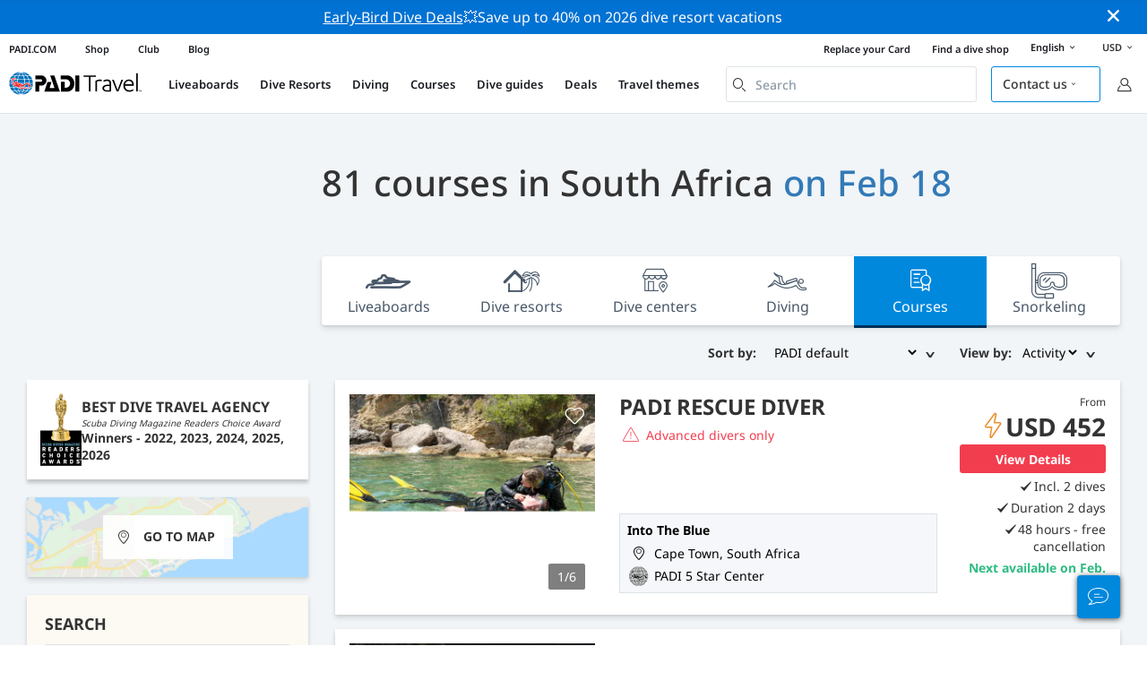

--- FILE ---
content_type: text/html; charset=utf-8
request_url: https://travel.padi.com/s/dive-courses/sud-africa/
body_size: 16086
content:
<!DOCTYPE html>


<html lang="en" ng-app="app">

  
    


<script>
    if (typeof dataLayer == "undefined" || !(dataLayer instanceof Array)) {
        window.dataLayer = [];
    }
    dataLayer.push({"user_type": "Guest"});
</script>


  

<head>
    <!-- Start VWO Async SmartCode -->
    <link rel="preconnect" href=https://dev.visualwebsiteoptimizer.com />
    <script type='text/javascript' id='vwoCode'>
    window._vwo_code || (function() {
    var account_id=760139,
    version=2.1,
    settings_tolerance=2000,
    hide_element='body',
    hide_element_style = 'opacity:0 !important;filter:alpha(opacity=0) !important;background:none !important',
    /* DO NOT EDIT BELOW THIS LINE */
    f=false,w=window,d=document,v=d.querySelector('#vwoCode'),cK='_vwo_'+account_id+'_settings',cc={};try{var c=JSON.parse(localStorage.getItem('_vwo_'+account_id+'_config'));cc=c&&typeof c==='object'?c:{}}catch(e){}var stT=cc.stT==='session'?w.sessionStorage:w.localStorage;code={use_existing_jquery:function(){return typeof use_existing_jquery!=='undefined'?use_existing_jquery:undefined},library_tolerance:function(){return typeof library_tolerance!=='undefined'?library_tolerance:undefined},settings_tolerance:function(){return cc.sT||settings_tolerance},hide_element_style:function(){return'{'+(cc.hES||hide_element_style)+'}'},hide_element:function(){if(performance.getEntriesByName('first-contentful-paint')[0]){return''}return typeof cc.hE==='string'?cc.hE:hide_element},getVersion:function(){return version},finish:function(e){if(!f){f=true;var t=d.getElementById('_vis_opt_path_hides');if(t)t.parentNode.removeChild(t);if(e)(new Image).src='https://dev.visualwebsiteoptimizer.com/ee.gif?a='+account_id+e}},finished:function(){return f},addScript:function(e){var t=d.createElement('script');t.type='text/javascript';if(e.src){t.src=e.src}else{t.text=e.text}d.getElementsByTagName('head')[0].appendChild(t)},load:function(e,t){var i=this.getSettings(),n=d.createElement('script'),r=this;t=t||{};if(i){n.textContent=i;d.getElementsByTagName('head')[0].appendChild(n);if(!w.VWO||VWO.caE){stT.removeItem(cK);r.load(e)}}else{var o=new XMLHttpRequest;o.open('GET',e,true);o.withCredentials=!t.dSC;o.responseType=t.responseType||'text';o.onload=function(){if(t.onloadCb){return t.onloadCb(o,e)}if(o.status===200){_vwo_code.addScript({text:o.responseText})}else{_vwo_code.finish('&e=loading_failure:'+e)}};o.onerror=function(){if(t.onerrorCb){return t.onerrorCb(e)}_vwo_code.finish('&e=loading_failure:'+e)};o.send()}},getSettings:function(){try{var e=stT.getItem(cK);if(!e){return}e=JSON.parse(e);if(Date.now()>e.e){stT.removeItem(cK);return}return e.s}catch(e){return}},init:function(){if(d.URL.indexOf('__vwo_disable__')>-1)return;var e=this.settings_tolerance();w._vwo_settings_timer=setTimeout(function(){_vwo_code.finish();stT.removeItem(cK)},e);var t;if(this.hide_element()!=='body'){t=d.createElement('style');var i=this.hide_element(),n=i?i+this.hide_element_style():'',r=d.getElementsByTagName('head')[0];t.setAttribute('id','_vis_opt_path_hides');v&&t.setAttribute('nonce',v.nonce);t.setAttribute('type','text/css');if(t.styleSheet)t.styleSheet.cssText=n;else t.appendChild(d.createTextNode(n));r.appendChild(t)}else{t=d.getElementsByTagName('head')[0];var n=d.createElement('div');n.style.cssText='z-index: 2147483647 !important;position: fixed !important;left: 0 !important;top: 0 !important;width: 100% !important;height: 100% !important;background: white !important;';n.setAttribute('id','_vis_opt_path_hides');n.classList.add('_vis_hide_layer');t.parentNode.insertBefore(n,t.nextSibling)}var o='https://dev.visualwebsiteoptimizer.com/j.php?a='+account_id+'&u='+encodeURIComponent(d.URL)+'&vn='+version;if(w.location.search.indexOf('_vwo_xhr')!==-1){this.addScript({src:o})}else{this.load(o+'&x=true')}}};w._vwo_code=code;code.init();})();
    </script>
  <!-- End VWO Async SmartCode -->
  <link rel="preload" href="https://consent.trustarc.com" crossorigin="anonymous">
  <script src="//consent.trustarc.com/notice?domain=padi.com&amp;c=teconsent&amp;js=nj&amp;noticeType=bb&amp;text=true&amp;gtm=1" async="" crossorigin="" id="truste_0.795356096544334"></script>
  <script>
    <!-- GTM Event Listener -->
    var __dispatched__ = {}; //Map of previously dispatched preference levels
    /*
    First step is to register with the CM API to receive callbacks when a preference
    update occurs. You must wait for the CM API (PrivacyManagerAPI object) to exist
    on the page before registering.
    */
    var __i__ = self.postMessage && setInterval(function(){
      if(self.PrivacyManagerAPI && __i__){
        var apiObject = {PrivacyManagerAPI:
            {action:"getConsentDecision",
              timestamp: new Date().getTime(),
              self: self.location.host}};
        self.top.postMessage(JSON.stringify(apiObject),"*");
        __i__ = clearInterval(__i__);
      }},50);
    /*
    Callbacks will occur in the form of a PostMessage event. This code listens for
    the appropriately formatted PostMessage event, gets the new consent decision,
    and then pushes the events into the GTM framework. Once the event is submitted,
    that consent decision is marked in the dispatched map so it does not occur
    more than once.
    */
    self.addEventListener("message", function(e, d){
      try{
        if(e.data && (d= JSON.parse(e.data)) &&
          (d = d.PrivacyManagerAPI) && d.capabilities &&
          d.action=="getConsentDecision"){
          var newDecision =
            self.PrivacyManagerAPI.callApi("getGDPRConsentDecision",
              self.location.host).consentDecision;
          newDecision && newDecision.forEach(function(label){
            if(!__dispatched__[label]){
              self.dataLayer && self.dataLayer.push({"event":"GDPR Pref Allows "+label});
              __dispatched__[label] = 1;
            }
          }); }
      }catch(xx){/** not a cm api message **/} });
    <!-- GTM Event Listener -->
  </script>
  

  
  <script>(function (w, d, s, l, i) {w[l] = w[l] || []; w[l].push({'gtm.start':
      new Date().getTime(), event: 'gtm.js'}); var f = d.getElementsByTagName(s)[0],
      j = d.createElement(s), dl = l != 'dataLayer' ? '&l=' + l : ''; j.async = true; j.src =
      'https://www.googletagmanager.com/gtm.js?id=' + i + dl; f.parentNode.insertBefore(j, f);
      })(window, document, 'script', 'dataLayer', 'GTM-MQW3Z7');</script>
  
  

    
      <link rel="stylesheet" href="https://d2p1cf6997m1ir.cloudfront.net/static/travel_dist/css/main.1767792867782.css">
    

    
      <link rel="stylesheet" href="https://d2p1cf6997m1ir.cloudfront.net/static/travel_dist/css/critical-styles/critical-styles.1753716188029.css">
    

  

  <meta charset="UTF-8">
  
  <base href="/s/dive-courses/sud-africa/">
  
  <link rel="shortcut icon" href="https://d2p1cf6997m1ir.cloudfront.net/static/travel_dist/images/favicon.ico">

  
    <link rel="canonical" href="https://travel.padi.com/s/dive-courses/sud-africa/" />
  

  
  <title>Dives courses in South Africa | Book online | PADI Adventures</title>
  <meta name="description" content="Find & book dive courses in South Africa: check out the dive center, location, duration, price, inclusions and cancellation policy. Book online.">

  <meta itemprop="name" content="Dives courses in South Africa | Book online | PADI Adventures">
  <meta itemprop="description" content="Find & book dive courses in South Africa: check out the dive center, location, duration, price, inclusions and cancellation policy. Book online.">
  <meta itemprop="image" content="https://d2p1cf6997m1ir.cloudfront.net/static/travel_dist/images/padi_travel_social_default.jpg">


  <meta property="og:title" content="Dives courses in South Africa | Book online | PADI Adventures" />
  <meta property="og:description" content="Find & book dive courses in South Africa: check out the dive center, location, duration, price, inclusions and cancellation policy. Book online." />

  <meta property="og:image" content="https://d2p1cf6997m1ir.cloudfront.net/static/travel_dist/images/padi_travel_social_default.jpg" />
  <meta property="og:image:secure_url"  content="https://d2p1cf6997m1ir.cloudfront.net/static/travel_dist/images/padi_travel_social_default.jpg" />


  <meta name="twitter:card" content="summary_large_image">
  <meta name="twitter:title" content="Dives courses in South Africa | Book online | PADI Adventures">
  <meta name="twitter:description" content="Find & book dive courses in South Africa: check out the dive center, location, duration, price, inclusions and cancellation policy. Book online.">
  <meta name="twitter:image" content="https://d2p1cf6997m1ir.cloudfront.net/static/travel_dist/images/padi_travel_social_default.jpg">
  


  <meta property="og:url" content="https://travel.padi.com/s/dive-courses/sud-africa/" />
  <meta property="fb:app_id" content="1433556240273178" />
  <meta property="og:site_name" content="PADI Travel"/>
  <meta name="twitter:site" content="@PADI Travel">
  <meta name="twitter:creator" content="@PADI Travel">

  <meta http-equiv="cache-control" content="no-cache">
  <meta http-equiv="expires" content="0">
  <meta http-equiv="pragma" content="no-cache">
  <meta http-equiv="X-UA-Compatible" content=“IE=edge,chrome=1”>
  <meta name="viewport" content="initial-scale=1, maximum-scale=1, user-scalable=no, width=device-width, height=device-height">
  <meta name="com.silverpop.brandeddomains" content="www.pages05.net,apps.padi.com,dive.padi.com,eventbrite.com,mypadi.padi.com,padi.com,padigear.com,pages05.net,scubaearth.com,sp.padi.com.cn,td.padi.com.cn,travel.padi.com,www.padi.co.kr,www.padi.com,www.padigear.com,www.scubaearth.com,www.travel.padi.com,www2.padi.com"
  />
  <meta name="ahrefs-site-verification" content="3bf1c1c80fe6a92bf3fac0c3c7f608082b4aae8381328e7142a6a3ea1097ce6d">

  <script type="text/javascript">
    (function(c,l,a,r,i,t,y){
        c[a]=c[a]||function(){(c[a].q=c[a].q||[]).push(arguments)};
        t=l.createElement(r);t.async=1;t.src="https://www.clarity.ms/tag/"+i;
        y=l.getElementsByTagName(r)[0];y.parentNode.insertBefore(t,y);
    })(window, document, "clarity", "script", "dftf0m68hk");
  </script>
</head>
<body ng-controller="MainCtrl as main" class="lang-en " chat-buttons>
  <script>
      dataLayer.push({
          'page_data_title': document.getElementsByTagName('title')[0].text,
          'event': 'page_new_load_start'
      });
      window.loggedUser = false;
  </script>
  
  <noscript><iframe src="https://www.googletagmanager.com/ns.html?id=GTM-MQW3Z7"
  height="0" width="0" style="display:none;visibility:hidden"></iframe></noscript>
  


  <div id='affiliate-bar'></div>

  <div class="flash-sale" ng-class="{active: main.languageWarning && !main.hidelanguageWarning}" ng-cloak ng-if='main.languageWarning && !main.hideLangWarning'>
      <div class="container">
        <div class="description" ng-bind-html="main.languageWarning">
        </div>
      </div>
      <i class="close-icon font-icons" ng-click="main.closeLangWarning()"></i>
  </div>

  <div class='notify-popup animated hidden' notify ng-cloak></div>
  
  <div class="flash-sale active" ng-hide="main.hideModal" style="background-color: #0072d3 ">
      <div class="container">
        <div class="description" style="color: #fcfcfc ">
          <a href=https://travel.padi.com/dive-resort-deals/?page=1>Early-Bird Dive Deals</a>💥Save up to 40% on 2026 dive resort vacations
        </div>
      </div>
      <i class="close-icon font-icons" ng-click="main.closeTopMessage()"></i>
  </div>
  

  

  
  
    

<div class="header-bg hidden-xs hidden-sm"><div class="padi-header "><ul class="mbn padi-header__list"><li><a
            data-navigation-elements="data-navigation-elements"
            data-region-identifier="menu-travelmain-topbar"
            href="https://www.padi.com">PADI.COM</a></li><li><a
            data-navigation-elements="data-navigation-elements"
            data-region-identifier="menu-travelmain-topbar"
            href="https://www.padi.com/shop-online"
            target="_blank">Shop</a></li><li><a
            data-navigation-elements="data-navigation-elements"
            data-region-identifier="menu-travelmain-topbar"
            href="https://store.padi.com/en-us/padi-club/"
            target="_blank">Club</a></li><li><a
            data-navigation-elements="data-navigation-elements"
            data-region-identifier="menu-travelmain-topbar"
            href="https://blog.padi.com/"
            target="_blank">Blog</a></li></ul><ul class="mbn text-right dc-locator padi-header__list"><li><a
            data-navigation-elements="data-navigation-elements"
            data-region-identifier="menu-travelmain-topbar"
            href="https://store.padi.com/en-us/certification-cards/?utm_campaign=ww-en-rcol-tran-seo-seekadventure&utm_source=travel.padi.com&utm_medium=link&utm_content=cert_cards_2023">Replace your Card</a></li><li><a
            data-navigation-elements="data-navigation-elements"
            data-region-identifier="menu-travelmain-topbar"
            href="https://www.padi.com/dive-shops/nearby/">Find a dive shop</a></li><li class='header-lang-select'><a href="#" 
            data-navigation-elements="data-navigation-elements"
            data-region-identifier="menu-travelmain-topbar">English<i class="font-icons bottom-arrow-icon"></i></a><ul class="language-list"><li><a  
            data-navigation-elements="data-navigation-elements"
            data-region-identifier="menu-travelmain-topbar"
            href="/s/dive-courses/south-africa/">English</a></li><li><a  
            data-navigation-elements="data-navigation-elements"
            data-region-identifier="menu-travelmain-topbar"
            href="/de/s/tauchkurse/sudafrika/">Deutsch</a></li><li><a  
            data-navigation-elements="data-navigation-elements"
            data-region-identifier="menu-travelmain-topbar"
            href="/fr/s/cours-plongee/afrique-du-sud/">Français</a></li><li><a  
            data-navigation-elements="data-navigation-elements"
            data-region-identifier="menu-travelmain-topbar"
            href="/it/s/corsi-sub/sud-africa/">Italiano</a></li><li><a  
            data-navigation-elements="data-navigation-elements"
            data-region-identifier="menu-travelmain-topbar"
            href="/es/s/cursos-buceo/sudafrica/">Español</a></li></ul></li><li class="eur" id="currency-selector" currency-selector="USD" mobile-hover></li></ul></div><!-- pc header --><header class="site-header do-page-header default-header " ><div class="left-part"><a href="/" class="logo mkt_header_logo" 
                            data-navigation-elements="data-navigation-elements"
                            data-region-identifier="menu-travelmain-brand"><img src="https://d2p1cf6997m1ir.cloudfront.net/static/travel_dist/images/padi-logo.svg"></a><nav><ul class="service-nav"><li mobile-hover><span>Liveaboards</span><div class="mega-menu"><div class="dropdown-wrap"><div class="country-list" header-operator-select='true'><div class="country-list-wrapper active"><ul><li class="main-level"><a class="title" href="/s/liveaboards/caribbean/" 
                            data-navigation-elements="data-navigation-elements"
                            data-region-identifier="menu-travelmain-vacations-liveaboards">Caribbean</a><ul class="first-level"><li><a href="/s/liveaboards/bahamas/" 
                              data-navigation-elements="data-navigation-elements"
                              data-region-identifier="menu-travelmain-vacations-liveaboards">Bahamas</a></li><li><a href="/s/liveaboards/british-virgin-islands/" 
                              data-navigation-elements="data-navigation-elements"
                              data-region-identifier="menu-travelmain-vacations-liveaboards">British Virgin Islands</a></li><li><a href="/s/liveaboards/cayman-islands/" 
                              data-navigation-elements="data-navigation-elements"
                              data-region-identifier="menu-travelmain-vacations-liveaboards">Cayman Islands</a></li><li><a href="/s/liveaboards/cuba/" 
                              data-navigation-elements="data-navigation-elements"
                              data-region-identifier="menu-travelmain-vacations-liveaboards">Cuba</a></li><li><a href="/s/liveaboards/honduras/" 
                              data-navigation-elements="data-navigation-elements"
                              data-region-identifier="menu-travelmain-vacations-liveaboards">Honduras (Roatan)</a></li><li><a href="/s/liveaboards/saint-kitts-nevis/" 
                              data-navigation-elements="data-navigation-elements"
                              data-region-identifier="menu-travelmain-vacations-liveaboards">St. Kitts &amp; Nevis</a></li><li><a href="/s/liveaboards/sint-maarten/" 
                              data-navigation-elements="data-navigation-elements"
                              data-region-identifier="menu-travelmain-vacations-liveaboards">St. Maarten</a></li><li><a href="/s/liveaboards/turks-and-caicos-islands/" 
                              data-navigation-elements="data-navigation-elements"
                              data-region-identifier="menu-travelmain-vacations-liveaboards">Turks &amp; Caicos</a></li></ul></li></ul><ul><li class="main-level"><a class="title" href="/s/liveaboards/central-america/" 
                            data-navigation-elements="data-navigation-elements"
                            data-region-identifier="menu-travelmain-vacations-liveaboards">Central &amp; South America</a><ul class="first-level"><li><a href="/s/liveaboards/argentina/" 
                              data-navigation-elements="data-navigation-elements"
                              data-region-identifier="menu-travelmain-vacations-liveaboards">Argentina</a></li><li><a href="/s/liveaboards/belize/" 
                              data-navigation-elements="data-navigation-elements"
                              data-region-identifier="menu-travelmain-vacations-liveaboards">Belize</a></li><li><a href="/s/liveaboards/colombia/" 
                              data-navigation-elements="data-navigation-elements"
                              data-region-identifier="menu-travelmain-vacations-liveaboards">Colombia (Malpelo)</a></li><li><a href="/s/liveaboards/costa-rica/" 
                              data-navigation-elements="data-navigation-elements"
                              data-region-identifier="menu-travelmain-vacations-liveaboards">Costa Rica</a><ul class="second-level"><li><a href="/s/liveaboards/cocos-island/" 
                                    data-navigation-elements="data-navigation-elements"
                                    data-region-identifier="menu-travelmain-vacations-liveaboards">Cocos</a></li><li><a href="/s/liveaboards/costa-rica/" 
                                    data-navigation-elements="data-navigation-elements"
                                    data-region-identifier="menu-travelmain-vacations-liveaboards">Pacific coast</a></li></ul></li><li><a href="/s/liveaboards/ecuador/" 
                              data-navigation-elements="data-navigation-elements"
                              data-region-identifier="menu-travelmain-vacations-liveaboards">Ecuador (Galapagos)</a></li><li><a href="/s/liveaboards/mexico/" 
                              data-navigation-elements="data-navigation-elements"
                              data-region-identifier="menu-travelmain-vacations-liveaboards">Mexico</a><ul class="second-level"><li><a href="/s/liveaboards/guadalupe-island/" 
                                    data-navigation-elements="data-navigation-elements"
                                    data-region-identifier="menu-travelmain-vacations-liveaboards">Guadalupe Island</a></li><li><a href="/s/liveaboards/sea-of-cortez/" 
                                    data-navigation-elements="data-navigation-elements"
                                    data-region-identifier="menu-travelmain-vacations-liveaboards">Sea of Cortez</a></li><li><a href="/s/liveaboards/socorro-island/" 
                                    data-navigation-elements="data-navigation-elements"
                                    data-region-identifier="menu-travelmain-vacations-liveaboards">Socorro</a></li></ul></li><li><a href="/s/liveaboards/panama/" 
                              data-navigation-elements="data-navigation-elements"
                              data-region-identifier="menu-travelmain-vacations-liveaboards">Panama (Malpelo)</a></li></ul></li></ul><ul><li class="main-level"><a class="title" href="/s/liveaboards/southeast-asia/" 
                            data-navigation-elements="data-navigation-elements"
                            data-region-identifier="menu-travelmain-vacations-liveaboards">South-East Asia</a><ul class="first-level"><li><a href="/s/liveaboards/indonesia/" 
                              data-navigation-elements="data-navigation-elements"
                              data-region-identifier="menu-travelmain-vacations-liveaboards">Indonesia</a><ul class="second-level"><li><a href="/s/liveaboards/komodo/" 
                                    data-navigation-elements="data-navigation-elements"
                                    data-region-identifier="menu-travelmain-vacations-liveaboards">Komodo</a></li><li><a href="/s/liveaboards/raja-ampat/" 
                                    data-navigation-elements="data-navigation-elements"
                                    data-region-identifier="menu-travelmain-vacations-liveaboards">Raja Ampat</a></li></ul></li><li><a href="/s/liveaboards/malaysia/" 
                              data-navigation-elements="data-navigation-elements"
                              data-region-identifier="menu-travelmain-vacations-liveaboards">Malaysia (Sipadan)</a></li><li><a href="/s/liveaboards/myanmar-burma/" 
                              data-navigation-elements="data-navigation-elements"
                              data-region-identifier="menu-travelmain-vacations-liveaboards">Myanmar (Burma)</a></li><li><a href="/s/liveaboards/philippines/" 
                              data-navigation-elements="data-navigation-elements"
                              data-region-identifier="menu-travelmain-vacations-liveaboards">Philippines</a><ul class="second-level"><li><a href="/s/liveaboards/coron-and-busuanga/" 
                                    data-navigation-elements="data-navigation-elements"
                                    data-region-identifier="menu-travelmain-vacations-liveaboards">Coron</a></li><li><a href="/s/liveaboards/visayas/" 
                                    data-navigation-elements="data-navigation-elements"
                                    data-region-identifier="menu-travelmain-vacations-liveaboards">Visayas</a></li></ul></li><li><a href="/s/liveaboards/thailand/" 
                              data-navigation-elements="data-navigation-elements"
                              data-region-identifier="menu-travelmain-vacations-liveaboards">Thailand (Similan)</a></li></ul></li></ul><ul><li class="main-level"><a class="title" href="/s/liveaboards/the-pacific/" 
                            data-navigation-elements="data-navigation-elements"
                            data-region-identifier="menu-travelmain-vacations-liveaboards">Asia Pacific</a><ul class="first-level"><li><a href="/s/liveaboards/australia/" 
                              data-navigation-elements="data-navigation-elements"
                              data-region-identifier="menu-travelmain-vacations-liveaboards">Australia</a></li><li><a href="/s/liveaboards/fiji/" 
                              data-navigation-elements="data-navigation-elements"
                              data-region-identifier="menu-travelmain-vacations-liveaboards">Fiji</a></li><li><a href="/s/liveaboards/french-polynesia/" 
                              data-navigation-elements="data-navigation-elements"
                              data-region-identifier="menu-travelmain-vacations-liveaboards">French Polynesia</a></li><li><a href="/s/liveaboards/marshall-islands/" 
                              data-navigation-elements="data-navigation-elements"
                              data-region-identifier="menu-travelmain-vacations-liveaboards">Marshall Islands</a></li><li><a href="/s/liveaboards/federated-states-of-micronesia/" 
                              data-navigation-elements="data-navigation-elements"
                              data-region-identifier="menu-travelmain-vacations-liveaboards">Micronesia</a></li><li><a href="/s/liveaboards/palau/" 
                              data-navigation-elements="data-navigation-elements"
                              data-region-identifier="menu-travelmain-vacations-liveaboards">Palau</a></li><li><a href="/s/liveaboards/papua-new-guinea/" 
                              data-navigation-elements="data-navigation-elements"
                              data-region-identifier="menu-travelmain-vacations-liveaboards">Papua New Guinea</a></li><li><a href="/s/liveaboards/solomon-islands/" 
                              data-navigation-elements="data-navigation-elements"
                              data-region-identifier="menu-travelmain-vacations-liveaboards">Solomon Islands</a></li><li><a href="/s/liveaboards/tonga/" 
                              data-navigation-elements="data-navigation-elements"
                              data-region-identifier="menu-travelmain-vacations-liveaboards">Tonga</a></li></ul></li></ul><ul><li class="main-level"><a class="title" href="/s/liveaboards/indian-ocean/" 
                            data-navigation-elements="data-navigation-elements"
                            data-region-identifier="menu-travelmain-vacations-liveaboards">Indian Ocean</a><ul class="first-level"><li><a href="/s/liveaboards/maldives/" 
                              data-navigation-elements="data-navigation-elements"
                              data-region-identifier="menu-travelmain-vacations-liveaboards">Maldives</a></li><li><a href="/s/liveaboards/seychelles/" 
                              data-navigation-elements="data-navigation-elements"
                              data-region-identifier="menu-travelmain-vacations-liveaboards">Seychelles</a></li></ul></li></ul><ul><li class="main-level"><a class="title" href="/s/liveaboards/europe/" 
                            data-navigation-elements="data-navigation-elements"
                            data-region-identifier="menu-travelmain-vacations-liveaboards">Europe</a><ul class="first-level"><li><a href="/s/liveaboards/greece/" 
                              data-navigation-elements="data-navigation-elements"
                              data-region-identifier="menu-travelmain-vacations-liveaboards">Greece</a></li><li><a href="/s/liveaboards/italy/" 
                              data-navigation-elements="data-navigation-elements"
                              data-region-identifier="menu-travelmain-vacations-liveaboards">Italy</a></li><li><a href="/s/liveaboards/norway/" 
                              data-navigation-elements="data-navigation-elements"
                              data-region-identifier="menu-travelmain-vacations-liveaboards">Norway</a></li><li><a href="/s/liveaboards/portugal/" 
                              data-navigation-elements="data-navigation-elements"
                              data-region-identifier="menu-travelmain-vacations-liveaboards">Portugal</a></li><li><a href="/s/liveaboards/spain/" 
                              data-navigation-elements="data-navigation-elements"
                              data-region-identifier="menu-travelmain-vacations-liveaboards">Spain</a></li><li><a href="/s/liveaboards/turkey/" 
                              data-navigation-elements="data-navigation-elements"
                              data-region-identifier="menu-travelmain-vacations-liveaboards">Turkey</a></li></ul></li></ul><ul><li class="main-level"><a class="title" href="/s/liveaboards/middle-east-red-sea/" 
                            data-navigation-elements="data-navigation-elements"
                            data-region-identifier="menu-travelmain-vacations-liveaboards">Middle East &amp; Red Sea</a><ul class="first-level"><li><a href="/s/liveaboards/djibouti/" 
                              data-navigation-elements="data-navigation-elements"
                              data-region-identifier="menu-travelmain-vacations-liveaboards">Djibouti</a></li><li><a href="/s/liveaboards/egypt/" 
                              data-navigation-elements="data-navigation-elements"
                              data-region-identifier="menu-travelmain-vacations-liveaboards">Egypt</a></li><li><a href="/s/liveaboards/oman/" 
                              data-navigation-elements="data-navigation-elements"
                              data-region-identifier="menu-travelmain-vacations-liveaboards">Oman</a></li><li><a href="/s/liveaboards/saudi-arabia/" 
                              data-navigation-elements="data-navigation-elements"
                              data-region-identifier="menu-travelmain-vacations-liveaboards">Saudi Arabia</a></li><li><a href="/s/liveaboards/sudan/" 
                              data-navigation-elements="data-navigation-elements"
                              data-region-identifier="menu-travelmain-vacations-liveaboards">Sudan</a></li></ul></li></ul><ul><li class="main-level"><a class="title" href="/s/liveaboards/north-america/" 
                            data-navigation-elements="data-navigation-elements"
                            data-region-identifier="menu-travelmain-vacations-liveaboards">North America</a><ul class="first-level"><li><a href="/s/liveaboards/hawaii/" 
                              data-navigation-elements="data-navigation-elements"
                              data-region-identifier="menu-travelmain-vacations-liveaboards">Hawaii</a></li></ul></li></ul><ul><li class="main-level"><a class="title" href="/s/liveaboards/polar-circle/" 
                            data-navigation-elements="data-navigation-elements"
                            data-region-identifier="menu-travelmain-vacations-liveaboards">Polar Circles</a><ul class="first-level"><li><a href="/s/liveaboards/antarctic-peninsula/" 
                              data-navigation-elements="data-navigation-elements"
                              data-region-identifier="menu-travelmain-vacations-liveaboards">Antarctic (south circle)</a></li><li><a href="/s/liveaboards/arctic/" 
                              data-navigation-elements="data-navigation-elements"
                              data-region-identifier="menu-travelmain-vacations-liveaboards">Arctic (north circle)</a></li></ul></li></ul><ul><li class="main-level"><a href="/s/liveaboards/all/" class="btn-red-invert" 
                            data-navigation-elements="data-navigation-elements"
                            data-region-identifier="menu-travelmain-vacations-liveaboards">Entire world</a></li></ul></div></div></div></div></li><li mobile-hover><span>Dive Resorts</span><div class="mega-menu"><div class="dropdown-wrap"><div class="country-list" header-operator-select='true'><div class="country-list-wrapper active"><ul><li class="main-level"><a class="title" href="/s/dive-resorts/caribbean/"
                                    data-navigation-elements="data-navigation-elements"
                                    data-region-identifier="menu-travelmain-vacations-diveresorts">Caribbean</a><ul class="first-level"><li><a href="/s/dive-resorts/aruba/"
                                    data-navigation-elements="data-navigation-elements"
                                    data-region-identifier="menu-travelmain-vacations-diveresorts">Aruba</a></li><li><a href="/s/dive-resorts/bahamas/"
                                    data-navigation-elements="data-navigation-elements"
                                    data-region-identifier="menu-travelmain-vacations-diveresorts">Bahamas</a></li><li><a href="/s/dive-resorts/barbados/"
                                    data-navigation-elements="data-navigation-elements"
                                    data-region-identifier="menu-travelmain-vacations-diveresorts">Barbados</a></li><li><a href="/s/dive-resorts/bonaire/"
                                    data-navigation-elements="data-navigation-elements"
                                    data-region-identifier="menu-travelmain-vacations-diveresorts">Bonaire</a></li><li><a href="/s/dive-resorts/cayman-islands/"
                                    data-navigation-elements="data-navigation-elements"
                                    data-region-identifier="menu-travelmain-vacations-diveresorts">Cayman Islands</a></li><li><a href="/s/dive-resorts/curacao/"
                                    data-navigation-elements="data-navigation-elements"
                                    data-region-identifier="menu-travelmain-vacations-diveresorts">Curaçao</a></li><li><a href="/s/dive-resorts/dominica/"
                                    data-navigation-elements="data-navigation-elements"
                                    data-region-identifier="menu-travelmain-vacations-diveresorts">Dominica</a></li><li><a href="/s/dive-resorts/dominican-republic/"
                                    data-navigation-elements="data-navigation-elements"
                                    data-region-identifier="menu-travelmain-vacations-diveresorts">Dominican Republic</a></li><li><a href="/s/dive-resorts/grenada/"
                                    data-navigation-elements="data-navigation-elements"
                                    data-region-identifier="menu-travelmain-vacations-diveresorts">Grenada</a></li><li><a href="/s/dive-resorts/saba/"
                                    data-navigation-elements="data-navigation-elements"
                                    data-region-identifier="menu-travelmain-vacations-diveresorts">Saba</a></li><li><a href="/s/dive-resorts/saint-lucia/"
                                    data-navigation-elements="data-navigation-elements"
                                    data-region-identifier="menu-travelmain-vacations-diveresorts">Saint Lucia</a></li><li><a href="/s/dive-resorts/saint-vincent-the-grenadines/"
                                    data-navigation-elements="data-navigation-elements"
                                    data-region-identifier="menu-travelmain-vacations-diveresorts">Saint Vincent and the Grenadines</a></li><li><a href="/s/dive-resorts/sint-eustatius/"
                                    data-navigation-elements="data-navigation-elements"
                                    data-region-identifier="menu-travelmain-vacations-diveresorts">Sint Eustatius</a></li><li><a href="/s/dive-resorts/turks-and-caicos-islands/"
                                    data-navigation-elements="data-navigation-elements"
                                    data-region-identifier="menu-travelmain-vacations-diveresorts">Turks and Caicos Islands</a></li></ul></li></ul><ul><li class="main-level"><a class="title" href="/s/dive-resorts/central-america/"
                                    data-navigation-elements="data-navigation-elements"
                                    data-region-identifier="menu-travelmain-vacations-diveresorts">Central &amp; South America</a><ul class="first-level"><li><a href="/s/dive-resorts/argentina/"
                                    data-navigation-elements="data-navigation-elements"
                                    data-region-identifier="menu-travelmain-vacations-diveresorts">Argentina</a></li><li><a href="/s/dive-resorts/belize/"
                                    data-navigation-elements="data-navigation-elements"
                                    data-region-identifier="menu-travelmain-vacations-diveresorts">Belize</a></li><li><a href="/s/dive-resorts/colombia/"
                                    data-navigation-elements="data-navigation-elements"
                                    data-region-identifier="menu-travelmain-vacations-diveresorts">Colombia</a></li><li><a href="/s/dive-resorts/costa-rica/"
                                    data-navigation-elements="data-navigation-elements"
                                    data-region-identifier="menu-travelmain-vacations-diveresorts">Costa Rica</a></li><li><a href="/s/dive-resorts/ecuador/"
                                    data-navigation-elements="data-navigation-elements"
                                    data-region-identifier="menu-travelmain-vacations-diveresorts">Ecuador (Galapagos)</a></li><li><a href="/s/dive-resorts/honduras/"
                                    data-navigation-elements="data-navigation-elements"
                                    data-region-identifier="menu-travelmain-vacations-diveresorts">Honduras</a></li><li><a href="/s/dive-resorts/mexico/"
                                    data-navigation-elements="data-navigation-elements"
                                    data-region-identifier="menu-travelmain-vacations-diveresorts">Mexico</a><ul class="second-level"><li><a href="/s/dive-resorts/baja-california-sur/"
                                    data-navigation-elements="data-navigation-elements"
                                    data-region-identifier="menu-travelmain-vacations-diveresorts">Baja California Sur</a></li><li><a href="/s/dive-resorts/cozumel/"
                                    data-navigation-elements="data-navigation-elements"
                                    data-region-identifier="menu-travelmain-vacations-diveresorts">Cozumel</a></li><li><a href="/s/dive-resorts/playa-del-carmen/"
                                    data-navigation-elements="data-navigation-elements"
                                    data-region-identifier="menu-travelmain-vacations-diveresorts">Playa del Carmen</a></li><li><a href="/s/dive-resorts/puerto-aventuras/"
                                    data-navigation-elements="data-navigation-elements"
                                    data-region-identifier="menu-travelmain-vacations-diveresorts">Puerto Aventuras</a></li><li><a href="/s/dive-resorts/puerto-vallarta/"
                                    data-navigation-elements="data-navigation-elements"
                                    data-region-identifier="menu-travelmain-vacations-diveresorts">Puerto Vallarta</a></li><li><a href="/s/dive-resorts/tulum/"
                                    data-navigation-elements="data-navigation-elements"
                                    data-region-identifier="menu-travelmain-vacations-diveresorts">Tulum</a></li></ul></li><li><a href="/s/dive-resorts/panama/"
                                    data-navigation-elements="data-navigation-elements"
                                    data-region-identifier="menu-travelmain-vacations-diveresorts">Panama</a></li></ul></li></ul><ul><li class="main-level"><a class="title" href="/s/dive-resorts/southeast-asia/"
                                    data-navigation-elements="data-navigation-elements"
                                    data-region-identifier="menu-travelmain-vacations-diveresorts">South-East Asia</a><ul class="first-level"><li><a href="/s/dive-resorts/timor-leste-east-timor/"
                                    data-navigation-elements="data-navigation-elements"
                                    data-region-identifier="menu-travelmain-vacations-diveresorts">East Timor</a></li><li><a href="/s/dive-resorts/india/"
                                    data-navigation-elements="data-navigation-elements"
                                    data-region-identifier="menu-travelmain-vacations-diveresorts">India</a></li><li><a href="/s/dive-resorts/indonesia/"
                                    data-navigation-elements="data-navigation-elements"
                                    data-region-identifier="menu-travelmain-vacations-diveresorts">Indonesia</a><ul class="second-level"><li><a href="/s/dive-resorts/bali/"
                                    data-navigation-elements="data-navigation-elements"
                                    data-region-identifier="menu-travelmain-vacations-diveresorts">Bali</a></li><li><a href="/s/dive-resorts/bunaken-siladen/"
                                    data-navigation-elements="data-navigation-elements"
                                    data-region-identifier="menu-travelmain-vacations-diveresorts">Bunaken &amp; Siladen</a></li><li><a href="/s/dive-resorts/komodo/"
                                    data-navigation-elements="data-navigation-elements"
                                    data-region-identifier="menu-travelmain-vacations-diveresorts">Komodo</a></li><li><a href="/s/dive-resorts/lombok/"
                                    data-navigation-elements="data-navigation-elements"
                                    data-region-identifier="menu-travelmain-vacations-diveresorts">Lombok</a></li><li><a href="/s/dive-resorts/nusa-lembongan/"
                                    data-navigation-elements="data-navigation-elements"
                                    data-region-identifier="menu-travelmain-vacations-diveresorts">Nusa Lembongan</a></li><li><a href="/s/dive-resorts/raja-ampat/"
                                    data-navigation-elements="data-navigation-elements"
                                    data-region-identifier="menu-travelmain-vacations-diveresorts">Raja Ampat</a></li></ul></li><li><a href="/s/dive-resorts/malaysia/"
                                    data-navigation-elements="data-navigation-elements"
                                    data-region-identifier="menu-travelmain-vacations-diveresorts">Malaysia</a></li><li><a href="/s/dive-resorts/myanmar-burma/"
                                    data-navigation-elements="data-navigation-elements"
                                    data-region-identifier="menu-travelmain-vacations-diveresorts">Myanmar (Burma)</a></li><li><a href="/s/dive-resorts/philippines/"
                                    data-navigation-elements="data-navigation-elements"
                                    data-region-identifier="menu-travelmain-vacations-diveresorts">Philippines</a><ul class="second-level"><li><a href="/s/dive-resorts/malapascua/"
                                    data-navigation-elements="data-navigation-elements"
                                    data-region-identifier="menu-travelmain-vacations-diveresorts">Malapascua</a></li><li><a href="/s/dive-resorts/moalboal/"
                                    data-navigation-elements="data-navigation-elements"
                                    data-region-identifier="menu-travelmain-vacations-diveresorts">Moalboal</a></li><li><a href="/s/dive-resorts/puerto-galera/"
                                    data-navigation-elements="data-navigation-elements"
                                    data-region-identifier="menu-travelmain-vacations-diveresorts">Puerto Galera</a></li></ul></li><li><a href="/s/dive-resorts/thailand/"
                                    data-navigation-elements="data-navigation-elements"
                                    data-region-identifier="menu-travelmain-vacations-diveresorts">Thailand</a><ul class="second-level"><li><a href="/s/dive-resorts/koh-tao/"
                                    data-navigation-elements="data-navigation-elements"
                                    data-region-identifier="menu-travelmain-vacations-diveresorts">Koh Tao</a></li></ul></li></ul></li></ul><ul><li class="main-level"><a class="title" href="/s/dive-resorts/the-pacific/"
                                    data-navigation-elements="data-navigation-elements"
                                    data-region-identifier="menu-travelmain-vacations-diveresorts">Asia Pacific</a><ul class="first-level"><li><a href="/s/dive-resorts/australia/"
                                    data-navigation-elements="data-navigation-elements"
                                    data-region-identifier="menu-travelmain-vacations-diveresorts">Australia</a></li><li><a href="/s/dive-resorts/cook-islands/"
                                    data-navigation-elements="data-navigation-elements"
                                    data-region-identifier="menu-travelmain-vacations-diveresorts">Cook Islands</a></li><li><a href="/s/dive-resorts/fiji/"
                                    data-navigation-elements="data-navigation-elements"
                                    data-region-identifier="menu-travelmain-vacations-diveresorts">Fiji</a></li><li><a href="/s/dive-resorts/japan/"
                                    data-navigation-elements="data-navigation-elements"
                                    data-region-identifier="menu-travelmain-vacations-diveresorts">Japan</a></li><li><a href="/s/dive-resorts/federated-states-of-micronesia/"
                                    data-navigation-elements="data-navigation-elements"
                                    data-region-identifier="menu-travelmain-vacations-diveresorts">Micronesia</a></li><li><a href="/s/dive-resorts/palau/"
                                    data-navigation-elements="data-navigation-elements"
                                    data-region-identifier="menu-travelmain-vacations-diveresorts">Palau</a></li><li><a href="/s/dive-resorts/papua-new-guinea/"
                                    data-navigation-elements="data-navigation-elements"
                                    data-region-identifier="menu-travelmain-vacations-diveresorts">Papua New Guinea</a></li><li><a href="/s/dive-resorts/tonga/"
                                    data-navigation-elements="data-navigation-elements"
                                    data-region-identifier="menu-travelmain-vacations-diveresorts">Tonga</a></li><li><a href="/s/dive-resorts/vanuatu/"
                                    data-navigation-elements="data-navigation-elements"
                                    data-region-identifier="menu-travelmain-vacations-diveresorts">Vanuatu</a></li></ul></li></ul><ul><li class="main-level"><a class="title" href="/s/dive-resorts/indian-ocean/"
                                    data-navigation-elements="data-navigation-elements"
                                    data-region-identifier="menu-travelmain-vacations-diveresorts">Indian Ocean</a><ul class="first-level"><li><a href="/s/dive-resorts/maldives/"
                                    data-navigation-elements="data-navigation-elements"
                                    data-region-identifier="menu-travelmain-vacations-diveresorts">Maldives</a></li><li><a href="/s/dive-resorts/republic-of-mauritius/"
                                    data-navigation-elements="data-navigation-elements"
                                    data-region-identifier="menu-travelmain-vacations-diveresorts">Mauritius</a></li><li><a href="/s/dive-resorts/seychelles/"
                                    data-navigation-elements="data-navigation-elements"
                                    data-region-identifier="menu-travelmain-vacations-diveresorts">Seychelles</a></li></ul></li></ul><ul><li class="main-level"><a class="title" href="/s/dive-resorts/europe/"
                                    data-navigation-elements="data-navigation-elements"
                                    data-region-identifier="menu-travelmain-vacations-diveresorts">Europe</a><ul class="first-level"><li><a href="/s/dive-resorts/croatia/"
                                    data-navigation-elements="data-navigation-elements"
                                    data-region-identifier="menu-travelmain-vacations-diveresorts">Croatia</a></li><li><a href="/s/dive-resorts/cyprus/"
                                    data-navigation-elements="data-navigation-elements"
                                    data-region-identifier="menu-travelmain-vacations-diveresorts">Cyprus</a></li><li><a href="/s/dive-resorts/greece/"
                                    data-navigation-elements="data-navigation-elements"
                                    data-region-identifier="menu-travelmain-vacations-diveresorts">Greece</a></li><li><a href="/s/dive-resorts/iceland/"
                                    data-navigation-elements="data-navigation-elements"
                                    data-region-identifier="menu-travelmain-vacations-diveresorts">Iceland</a></li><li><a href="/s/dive-resorts/italy/"
                                    data-navigation-elements="data-navigation-elements"
                                    data-region-identifier="menu-travelmain-vacations-diveresorts">Italy</a></li><li><a href="/s/dive-resorts/malta/"
                                    data-navigation-elements="data-navigation-elements"
                                    data-region-identifier="menu-travelmain-vacations-diveresorts">Malta</a></li><li><a href="/s/dive-resorts/norway/"
                                    data-navigation-elements="data-navigation-elements"
                                    data-region-identifier="menu-travelmain-vacations-diveresorts">Norway</a></li><li><a href="/s/dive-resorts/portugal/"
                                    data-navigation-elements="data-navigation-elements"
                                    data-region-identifier="menu-travelmain-vacations-diveresorts">Portugal</a></li><li><a href="/s/dive-resorts/spain/"
                                    data-navigation-elements="data-navigation-elements"
                                    data-region-identifier="menu-travelmain-vacations-diveresorts">Spain</a></li><li><a href="/s/dive-resorts/turkey/"
                                    data-navigation-elements="data-navigation-elements"
                                    data-region-identifier="menu-travelmain-vacations-diveresorts">Turkey</a></li></ul></li></ul><ul><li class="main-level"><a class="title" href="/s/dive-resorts/middle-east-red-sea/"
                                    data-navigation-elements="data-navigation-elements"
                                    data-region-identifier="menu-travelmain-vacations-diveresorts">Middle East &amp; Red Sea</a><ul class="first-level"><li><a href="/s/dive-resorts/egypt/"
                                    data-navigation-elements="data-navigation-elements"
                                    data-region-identifier="menu-travelmain-vacations-diveresorts">Egypt</a><ul class="second-level"><li><a href="/s/dive-resorts/dahab/"
                                    data-navigation-elements="data-navigation-elements"
                                    data-region-identifier="menu-travelmain-vacations-diveresorts">Dahab</a></li><li><a href="/s/dive-resorts/el-quseir/"
                                    data-navigation-elements="data-navigation-elements"
                                    data-region-identifier="menu-travelmain-vacations-diveresorts">El Quseir</a></li><li><a href="/s/dive-resorts/hurghada/"
                                    data-navigation-elements="data-navigation-elements"
                                    data-region-identifier="menu-travelmain-vacations-diveresorts">Hurghada</a></li><li><a href="/s/dive-resorts/marsa-alam/"
                                    data-navigation-elements="data-navigation-elements"
                                    data-region-identifier="menu-travelmain-vacations-diveresorts">Marsa Alam</a></li><li><a href="/s/dive-resorts/sharm-el-sheikh/"
                                    data-navigation-elements="data-navigation-elements"
                                    data-region-identifier="menu-travelmain-vacations-diveresorts">Sharm El Sheikh</a></li></ul></li><li><a href="/s/dive-resorts/jordan/"
                                    data-navigation-elements="data-navigation-elements"
                                    data-region-identifier="menu-travelmain-vacations-diveresorts">Jordan</a></li></ul></li></ul><ul><li class="main-level"><a class="title" href="/s/dive-resorts/north-america/"
                                    data-navigation-elements="data-navigation-elements"
                                    data-region-identifier="menu-travelmain-vacations-diveresorts">North America</a><ul class="first-level"><li><a href="/s/dive-resorts/hawaii/"
                                    data-navigation-elements="data-navigation-elements"
                                    data-region-identifier="menu-travelmain-vacations-diveresorts">Hawaii</a></li></ul></li></ul><ul><li class="main-level"><a class="title" href="/s/dive-resorts/africa/"
                                    data-navigation-elements="data-navigation-elements"
                                    data-region-identifier="menu-travelmain-vacations-diveresorts">Africa</a><ul class="first-level"><li><a href="/s/dive-resorts/cape-verde/"
                                    data-navigation-elements="data-navigation-elements"
                                    data-region-identifier="menu-travelmain-vacations-diveresorts">Cape Verde</a></li><li><a href="/s/dive-resorts/kenya/"
                                    data-navigation-elements="data-navigation-elements"
                                    data-region-identifier="menu-travelmain-vacations-diveresorts">Kenya</a></li><li><a href="/s/dive-resorts/madagascar/"
                                    data-navigation-elements="data-navigation-elements"
                                    data-region-identifier="menu-travelmain-vacations-diveresorts">Madagascar</a></li><li><a href="/s/dive-resorts/mozambique/"
                                    data-navigation-elements="data-navigation-elements"
                                    data-region-identifier="menu-travelmain-vacations-diveresorts">Mozambique</a></li><li><a href="/s/dive-resorts/south-africa/"
                                    data-navigation-elements="data-navigation-elements"
                                    data-region-identifier="menu-travelmain-vacations-diveresorts">South Africa</a></li><li><a href="/s/dive-resorts/tanzania/"
                                    data-navigation-elements="data-navigation-elements"
                                    data-region-identifier="menu-travelmain-vacations-diveresorts">Tanzania</a></li></ul></li></ul><ul><li class="main-level"><a href="/s/dive-resorts/all/" class="btn-red-invert"
                                    data-navigation-elements="data-navigation-elements"
                                    data-region-identifier="menu-travelmain-vacations-diveresorts">Entire world</a></li></ul></div></div></div></div></li><li class="small-menu" mobile-hover ><a href="/s/diving/all/">Diving</a><div class="drop-down-menu"><div class="group"><ul><li><a href="/s/diving/all/"
                        data-navigation-elements="data-navigation-elements"
                        data-region-identifier="menu-travelmain-diving">Diving</a></li><li><a href="/s/dive-courses/all/"
                        data-navigation-elements="data-navigation-elements"
                        data-region-identifier="menu-travelmain-diving">Courses</a></li><li><a href="/s/snorkeling/all/"
                        data-navigation-elements="data-navigation-elements"
                        data-region-identifier="menu-travelmain-diving">Snorkeling</a></li><li><a href="/s/dive-centers/all/"
                        data-navigation-elements="data-navigation-elements"
                        data-region-identifier="menu-travelmain-diving">Dive centers</a></li><li><a href="/s/group-trips/all/"
                        data-navigation-elements="data-navigation-elements"
                        data-region-identifier="menu-travelmain-diving">Group trips</a></li></ul></div></div></li><li mobile-hover ><a href="/s/dive-courses/all/"
                        data-navigation-elements="data-navigation-elements"
                        data-region-identifier="menu-travelmain-courses">Courses</a></li><li mobile-hover><span>Dive guides</span><div class="mega-menu"><div class="dropdown-wrap"><div class="country-list" header-operator-select='true'><a class="btn-red mbm" href="/collections/">Travel theme</a><div class="country-list-wrapper active"><ul><li class="main-level"><a class="title" href="https://www.padi.com/diving-in/caribbean/"
                        data-navigation-elements="data-navigation-elements"
                        data-region-identifier="menu-travelmain-diveguides">Caribbean</a><ul class="first-level"><li><a href="https://www.padi.com/diving-in/aruba/"
                        data-navigation-elements="data-navigation-elements"
                        data-region-identifier="menu-travelmain-diveguides">Aruba</a></li><li><a href="https://www.padi.com/diving-in/bahamas/"
                        data-navigation-elements="data-navigation-elements"
                        data-region-identifier="menu-travelmain-diveguides">Bahamas</a></li><li><a href="https://www.padi.com/diving-in/barbados/"
                        data-navigation-elements="data-navigation-elements"
                        data-region-identifier="menu-travelmain-diveguides">Barbados</a></li><li><a href="https://www.padi.com/diving-in/bonaire/"
                        data-navigation-elements="data-navigation-elements"
                        data-region-identifier="menu-travelmain-diveguides">Bonaire</a></li><li><a href="https://www.padi.com/diving-in/british-virgin-islands/"
                        data-navigation-elements="data-navigation-elements"
                        data-region-identifier="menu-travelmain-diveguides">British Virgin Islands</a></li><li><a href="https://www.padi.com/diving-in/cayman-islands/"
                        data-navigation-elements="data-navigation-elements"
                        data-region-identifier="menu-travelmain-diveguides">Cayman Islands</a></li><li><a href="https://www.padi.com/diving-in/cuba/"
                        data-navigation-elements="data-navigation-elements"
                        data-region-identifier="menu-travelmain-diveguides">Cuba</a><ul class="second-level"><li><a href="https://www.padi.com/diving-in/jardines-de-la-reina/"
                        data-navigation-elements="data-navigation-elements"
                        data-region-identifier="menu-travelmain-diveguides">Jardines de la Reina</a></li></ul></li><li><a href="https://www.padi.com/diving-in/curacao/"
                        data-navigation-elements="data-navigation-elements"
                        data-region-identifier="menu-travelmain-diveguides">Curaçao</a></li><li><a href="https://www.padi.com/diving-in/dominican-republic/"
                        data-navigation-elements="data-navigation-elements"
                        data-region-identifier="menu-travelmain-diveguides">Dominican Republic</a></li><li><a href="https://www.padi.com/diving-in/grenada/"
                        data-navigation-elements="data-navigation-elements"
                        data-region-identifier="menu-travelmain-diveguides">Grenada</a></li><li><a href="https://www.padi.com/diving-in/saba/"
                        data-navigation-elements="data-navigation-elements"
                        data-region-identifier="menu-travelmain-diveguides">Saba</a></li><li><a href="https://www.padi.com/diving-in/saint-vincent-the-grenadines/"
                        data-navigation-elements="data-navigation-elements"
                        data-region-identifier="menu-travelmain-diveguides">Saint Vincent and the Grenadines</a></li><li><a href="https://www.padi.com/diving-in/sint-eustatius/"
                        data-navigation-elements="data-navigation-elements"
                        data-region-identifier="menu-travelmain-diveguides">Sint Eustatius</a></li><li><a href="https://www.padi.com/diving-in/saint-kitts-nevis/"
                        data-navigation-elements="data-navigation-elements"
                        data-region-identifier="menu-travelmain-diveguides">St. Kitts &amp; Nevis</a></li><li><a href="https://www.padi.com/diving-in/sint-maarten/"
                        data-navigation-elements="data-navigation-elements"
                        data-region-identifier="menu-travelmain-diveguides">St. Maarten</a></li><li><a href="https://www.padi.com/diving-in/turks-and-caicos-islands/"
                        data-navigation-elements="data-navigation-elements"
                        data-region-identifier="menu-travelmain-diveguides">Turks and Caicos Islands</a></li></ul></li></ul><ul><li class="main-level"><a class="title" href="https://www.padi.com/diving-in/asia/"
                        data-navigation-elements="data-navigation-elements"
                        data-region-identifier="menu-travelmain-diveguides">South-East Asia</a><ul class="first-level"><li><a href="https://www.padi.com/diving-in/indonesia/"
                        data-navigation-elements="data-navigation-elements"
                        data-region-identifier="menu-travelmain-diveguides">Indonesia</a></li><li><a href="https://www.padi.com/diving-in/malaysia/"
                        data-navigation-elements="data-navigation-elements"
                        data-region-identifier="menu-travelmain-diveguides">Malaysia</a></li><li><a href="https://www.padi.com/diving-in/philippines/"
                        data-navigation-elements="data-navigation-elements"
                        data-region-identifier="menu-travelmain-diveguides">Philippines</a></li><li><a href="https://www.padi.com/diving-in/thailand/"
                        data-navigation-elements="data-navigation-elements"
                        data-region-identifier="menu-travelmain-diveguides">Thailand</a></li></ul></li></ul><ul><li class="main-level"><a class="title" href="https://www.padi.com/diving-in/indian-ocean/"
                        data-navigation-elements="data-navigation-elements"
                        data-region-identifier="menu-travelmain-diveguides">Indian Ocean</a><ul class="first-level"><li><a href="https://www.padi.com/diving-in/maldives/"
                        data-navigation-elements="data-navigation-elements"
                        data-region-identifier="menu-travelmain-diveguides">Maldives</a></li><li><a href="https://www.padi.com/diving-in/seychelles/"
                        data-navigation-elements="data-navigation-elements"
                        data-region-identifier="menu-travelmain-diveguides">Seychelles</a></li></ul></li></ul><ul><li class="main-level"><a class="title" href="https://www.padi.com/diving-in/central-america/"
                        data-navigation-elements="data-navigation-elements"
                        data-region-identifier="menu-travelmain-diveguides">Central America</a><ul class="first-level"><li><a href="https://www.padi.com/diving-in/belize/"
                        data-navigation-elements="data-navigation-elements"
                        data-region-identifier="menu-travelmain-diveguides">Belize</a></li><li><a href="https://www.padi.com/diving-in/costa-rica/"
                        data-navigation-elements="data-navigation-elements"
                        data-region-identifier="menu-travelmain-diveguides">Costa Rica</a><ul class="second-level"><li><a href="https://www.padi.com/diving-in/cocos-island/"
                        data-navigation-elements="data-navigation-elements"
                        data-region-identifier="menu-travelmain-diveguides">Cocos Island</a></li></ul></li><li><a href="https://www.padi.com/diving-in/ecuador/"
                        data-navigation-elements="data-navigation-elements"
                        data-region-identifier="menu-travelmain-diveguides">Ecuador</a><ul class="second-level"><li><a href="https://www.padi.com/diving-in/galapagos/"
                        data-navigation-elements="data-navigation-elements"
                        data-region-identifier="menu-travelmain-diveguides">Galapagos</a></li></ul></li><li><a href="https://www.padi.com/diving-in/bay-islands/"
                        data-navigation-elements="data-navigation-elements"
                        data-region-identifier="menu-travelmain-diveguides">Honduras (Bay Islands)</a></li></ul></li></ul><ul><li class="main-level"><a class="title" href="https://www.padi.com/diving-in/africa/"
                        data-navigation-elements="data-navigation-elements"
                        data-region-identifier="menu-travelmain-diveguides">Africa</a><ul class="first-level"><li><a href="https://www.padi.com/diving-in/egypt/"
                        data-navigation-elements="data-navigation-elements"
                        data-region-identifier="menu-travelmain-diveguides">Egypt</a><ul class="second-level"><li><a href="https://www.padi.com/diving-in/hurghada/"
                        data-navigation-elements="data-navigation-elements"
                        data-region-identifier="menu-travelmain-diveguides">Hurghada</a></li><li><a href="https://www.padi.com/diving-in/marsa-alam/"
                        data-navigation-elements="data-navigation-elements"
                        data-region-identifier="menu-travelmain-diveguides">Marsa Alam</a></li><li><a href="https://www.padi.com/diving-in/sharm-el-sheikh/"
                        data-navigation-elements="data-navigation-elements"
                        data-region-identifier="menu-travelmain-diveguides">Sharm El Sheikh</a></li></ul></li><li><a href="https://www.padi.com/diving-in/south-africa/"
                        data-navigation-elements="data-navigation-elements"
                        data-region-identifier="menu-travelmain-diveguides">South Africa</a></li></ul></li></ul><ul><li class="main-level"><a class="title" href="https://www.padi.com/diving-in/the-pacific/"
                        data-navigation-elements="data-navigation-elements"
                        data-region-identifier="menu-travelmain-diveguides">Asia Pacific</a><ul class="first-level"><li><a href="https://www.padi.com/diving-in/fiji/"
                        data-navigation-elements="data-navigation-elements"
                        data-region-identifier="menu-travelmain-diveguides">Fiji</a></li><li><a href="https://www.padi.com/diving-in/french-polynesia/"
                        data-navigation-elements="data-navigation-elements"
                        data-region-identifier="menu-travelmain-diveguides">French Polynesia</a></li><li><a href="https://www.padi.com/diving-in/palau/"
                        data-navigation-elements="data-navigation-elements"
                        data-region-identifier="menu-travelmain-diveguides">Palau</a></li></ul></li></ul><ul><li class="main-level"><a class="title" href="https://www.padi.com/diving-in/north-america/"
                        data-navigation-elements="data-navigation-elements"
                        data-region-identifier="menu-travelmain-diveguides">North America</a><ul class="first-level"><li><a href="https://www.padi.com/diving-in/mexico/"
                        data-navigation-elements="data-navigation-elements"
                        data-region-identifier="menu-travelmain-diveguides">Mexico</a><ul class="second-level"><li><a href="https://www.padi.com/diving-in/guadalupe-island/"
                        data-navigation-elements="data-navigation-elements"
                        data-region-identifier="menu-travelmain-diveguides">Guadalupe Island</a></li><li><a href="https://www.padi.com/diving-in/socorro-island/"
                        data-navigation-elements="data-navigation-elements"
                        data-region-identifier="menu-travelmain-diveguides">Socorro</a></li></ul></li><li><a href="https://www.padi.com/diving-in/united-states-of-america-usa/"
                        data-navigation-elements="data-navigation-elements"
                        data-region-identifier="menu-travelmain-diveguides">USA</a><ul class="second-level"><li><a href="https://www.padi.com/diving-in/florida/"
                        data-navigation-elements="data-navigation-elements"
                        data-region-identifier="menu-travelmain-diveguides">Florida</a></li><li><a href="https://www.padi.com/diving-in/hawaii/"
                        data-navigation-elements="data-navigation-elements"
                        data-region-identifier="menu-travelmain-diveguides">Hawaii</a></li></ul></li></ul></li></ul><ul><li class="main-level"><a href="https://www.padi.com/exploration/" class="btn-red-invert"
                        data-navigation-elements="data-navigation-elements"
                        data-region-identifier="menu-travelmain-diveguides">View full list</a></li></ul></div></div></div></div></li><li class="small-menu" mobile-hover ><a href="/liveaboard-deals/">Deals</a><div class="drop-down-menu deals-menu"><div class="group"><ul><li><a href="/liveaboard-deals/" 
                        data-navigation-elements="data-navigation-elements"
                        data-region-identifier="menu-travelmain-deals">Liveaboard deals</a></li><li><a href="/dive-resort-deals/" 
                        data-navigation-elements="data-navigation-elements"
                        data-region-identifier="menu-travelmain-deals">Dive resort deals</a></li><li><a href="/last-minute-deals/" 
                        data-navigation-elements="data-navigation-elements"
                        data-region-identifier="menu-travelmain-deals">Last minute deals</a></li></ul></div></div></li><li mobile-hover ><a href="/collections/" >Travel themes</a></li></ul></nav><div la-nav="la-nav" class="liveaboard-nav"><a href="#highlights" smooth-scroll="smooth-scroll">Description</a><a href="#pricing" smooth-scroll="smooth-scroll">Prices</a><a href="#explore-diving" smooth-scroll="smooth-scroll">Diving</a><a href="#reviews" smooth-scroll="smooth-scroll">Reviews</a></div></div><div class="right-part"><span id="typeahead-react"></span><nav><ul class="service-nav"><li class="book-now-btn-wrap"><button class="btn-red" smooth-scroll scroll-to="#pricing">Book now</button></li><li class="small-menu" mobile-hover><!-- <span class="icon-wrap"><p><i class="font-icons phone-icon"></i></p></span> --><span class="contact-us-button">Contact us <i class="font-icons bottom-arrow-icon"></i></span><div class="drop-down-menu contact-us-menu"><h4>Contact us</h4><p>Our travel consultants are available 24/7 to help you plan your next trip.</p><ul><li><i class="font-icons envelop-icon"></i><span id="header-email-us"></span></li><li class="mkt_footer_live_chat livechat-button"><i class="font-icons chat-icon"></i><a
                    data-navigation-elements="data-navigation-elements"
                    data-fake-url="live-chat"
                    data-region-identifier="menu-travelmain-contactus">Start a live chat</a></li><li><i class="font-icons phone-icon"></i><a href="tel:+17862203482"
                      data-navigation-elements="data-navigation-elements"
                      data-region-identifier="menu-travelmain-contactus">Call us at +1 786 220 3482</a></li><li><i class="font-icons icon-information"></i><a
                    href="https://padi.my.site.com/travelhelp/s/  "
                    data-navigation-elements="data-navigation-elements"
                    data-region-identifier="menu-travelmain-contactus">Help Center</a></li><li><i class="font-icons world-icon"></i><a
                    href="https://blog.padi.com/covid-19-diving-travel-restrictions-by-country"
                    data-navigation-elements="data-navigation-elements"
                    data-region-identifier="menu-travelmain-contactus">Travel Resources</a></li><!-- <li><i class="font-icons callback-icon"></i><a class="mkt_footer_live_chat pointer new-modal_responseiq">Request callback</a></li> --></ul></div></li><li class="small-menu " mobile-hover="mobile-hover" id='login-menu'></li><!-- 

<li class="eur" id="currency-selector" currency-selector="USD" mobile-hover></li>
 --></ul></nav></div></header></div><div id='warning-popup'></div><script type="text/ng-template" id="customTemplate.html"><a ng-class="{ last: match.model.last, guide: match.model.modelType === 'Travel guides' }"><div><span class="img-wrap"><i class="font-icons"
                               ng-if="match.model.modelType === &quot;Shop&quot; &amp;&amp; match.model.firstRow"
                               ng-class="{&quot;liveaboard-icon&quot; : match.model.kind == 10,&quot;dive-resort-icon&quot; : match.model.kind == 20,&quot;dive-center-icon&quot; : match.model.kind == 0}"></i><i
    class="font-icons liveaboard-icon" ng-if="match.model.modelType===&quot;Fleet&quot;"></i><i
    class="icon-information font-icons"
    ng-if="match.model.modelType === &quot;Travel guides&quot; &amp;&amp; match.model.firstRow"></i><i
    class="find-icon font-icons"
    ng-if="(match.model.modelType === &quot;Location&quot; || match.model.modelType === &quot;Geo-Location&quot;) &amp;&amp; match.model.firstRow"></i></span><span
    class="search-text" ng-bind-html="match.model.title | uibTypeaheadHighlight:query"></span><br/><span
    class="location-text" ng-if="match.model.name"
    ng-bind-html="match.model.name  | uibTypeaheadHighlight:query"></span><span class="location-text"
                                                                                ng-if="!match.model.name">&nbsp;</span></div></a></script><!-- mobile header --><header class="mobile-header"><a
            href="/"
            class="logo mkt_header_logo"
            data-navigation-elements="data-navigation-elements"
            data-region-identifier='menu-travelmain-brand'><img src="https://d2p1cf6997m1ir.cloudfront.net/static/travel_dist/images/padi-logo.svg"></a><div class="mobile-back-icon">< back</div><nav class="mobile" id="js-mobile-search" mobile-menu="mobile-menu"><ul><li class="icon-wrap" data-item="search"><i class="find-icon"></i></li><li class="icon-wrap" data-item="contact"><i class="phone-icon"></i></li><li class="icon-wrap" data-item="navigation"><i class="list-icon"></i></li></ul></nav></header><div
    class="toggle-menu mobile js-header-mobile "><div class="search"><div class="group"><div id='react-header-search'></div></div></div><div class="contact"><div class="group"><h3>Contact us</h3><ul><li><a
                        data-navigation-elements="data-navigation-elements"
                        data-region-identifier="menu-travelmain-contactus"
                        href="tel:+17862203482">+1 786 220 3482</a><i class="font-icons phone-icon"></i></li><li
                    form-popup="form-popup"
                    max-width="480"
                    include-html="https://d2p1cf6997m1ir.cloudfront.net/static/travel_dist/templates/_request-callback.html"><a
                        class="mkt_footer_live_chat pointer new-modal_responseiq"
                        data-navigation-elements="data-navigation-elements"
                        data-region-identifier="menu-travelmain-contactus">Request callback</a><i class="font-icons callback-icon"></i></li><li
                    class="mkt_footer_live_chat livechat-button"
                    data-navigation-elements="data-navigation-elements"
                    data-region-identifier="menu-travelmain-contactus"><a>Live chat</a><i class="font-icons chat-icon"></i></li></ul><p class="text-left mtm">{% trans 'Our scuba travel experts are available 24/7 to assist you in planning and book' +
                        'ing a fantastic scuba diving vacation' %}</p></div></div><div class="navigation"><div class="custom-select" id="mobile-currency-selector"></div><div class="group"><h3>Links</h3><ul><li><a
                        data-navigation-elements="data-navigation-elements"
                        data-region-identifier='menu-travelmain-mobile'
                        href="/s/liveaboards/all/">Liveaboards</a><i class="font-icons liveaboard-icon"></i></li><li><a
                        data-navigation-elements="data-navigation-elements"
                        data-region-identifier='menu-travelmain-mobile'
                        href="/s/dive-resorts/all/">Dive resorts</a><i class="font-icons dive-resort-icon"></i></li><li><a
                        data-navigation-elements="data-navigation-elements"
                        data-region-identifier='menu-travelmain-mobile'
                        href="/s/dive-centers/all/">Dive centers</a><i class="font-icons icon-dive-center"></i></li><li><a
                        data-navigation-elements="data-navigation-elements"
                        data-region-identifier='menu-travelmain-mobile'
                        href="/s/diving/all/">Diving</a><i class="font-icons icon-diver"></i></li><li><a
                        data-navigation-elements="data-navigation-elements"
                        data-region-identifier='menu-travelmain-mobile'
                        href="/s/dive-courses/all/">Courses</a><i class="font-icons icon-course"></i></li><li><a
                        data-navigation-elements="data-navigation-elements"
                        data-region-identifier='menu-travelmain-mobile'
                        href="/s/snorkeling/all/">Snorkeling</a><i class="font-icons icon-snorkeling"></i></li><li><a
                        data-navigation-elements="data-navigation-elements"
                        data-region-identifier='menu-travelmain-mobile'
                        href="/collections/">Travel themes</a></li></li><li class="expandable-header-item" expandable-item="expandable-item"><span class="expandable-header-item__title">Deals
                </span><i class="font-icons discount-icon"></i><div class="second-level-menu"><a
                        data-navigation-elements="data-navigation-elements"
                        data-region-identifier='menu-travelmain-mobile'
                        href="/liveaboard-deals/">Liveaboard deals</a><a
                        data-navigation-elements="data-navigation-elements"
                        data-region-identifier='menu-travelmain-mobile'
                        href="/dive-resort-deals/">Dive resort deals</a><a
                        data-navigation-elements="data-navigation-elements"
                        data-region-identifier='menu-travelmain-mobile'
                        href="/last-minute-deals/">Last minute deals</a></div></li><li><a
                    data-navigation-elements="data-navigation-elements"
                    data-region-identifier='menu-travelmain-mobile'
                    href="/destinations/">Dive guides</a><i class="font-icons icon-flexibility"></i></li><li><a
                    data-navigation-elements="data-navigation-elements"
                    data-region-identifier='menu-travelmain-mobile'
                    href="https://blog.padi.com/">Articles</a><i class="font-icons book-icon"></i></li><li><a
                    data-navigation-elements="data-navigation-elements"
                    data-region-identifier='menu-travelmain-mobile'
                    href="/s/group-trips/all/">Group trips</a></li><li><a
                    data-navigation-elements="data-navigation-elements"
                    data-region-identifier='menu-travelmain-mobile'
                    href="https://www.padi.com/about-padi">About us</a></li><li><a
                    data-navigation-elements="data-navigation-elements"
                    data-region-identifier='menu-travelmain-mobile'
                    href="/why-book-with-us/">Why book with us</a></li><li><a
                    data-navigation-elements="data-navigation-elements"
                    data-region-identifier='menu-travelmain-mobile'
                    href="/faq/">FAQ</a></li></ul></div><div class="group"><h3>Account</h3><ul><li><a
                        data-navigation-elements="data-navigation-elements"
                        data-region-identifier='menu-travelmain-mobile'
                        href="/login/">Sign in / create an account</a><i class="font-icons people-icon"></i></li><li><a
                    data-navigation-elements="data-navigation-elements"
                    data-region-identifier='menu-travelmain-mobile'
                    href="/bookings/">My bookings</a><i class="font-icons suitcase-icon"></i></li><li><a
                    data-navigation-elements="data-navigation-elements"
                    data-region-identifier='menu-travelmain-mobile'
                    href="/wishlist/">View my wishlist</a><i class="font-icons heart-icon"></i></li><li><a
                    data-navigation-elements="data-navigation-elements"
                    data-region-identifier='menu-travelmain-mobile'
                    href="https://logbook.diviac.com/">Go to my Diviac logbook</a></li></ul></div></div></div>

  


  
  
    <div id='country-list-popup' class="fade-onload list-of-countires visible-xs">
      
<div class="country-list">
  <div class="country-list-wrapper active">
    <ul>
        <li class="main-level" id="near-location-link">
          Cerca de la ubicación actual
          <i class='font-icons target-icon'></i>
      </li>
    </ul>
    
    <ul>
      <li class="main-level">
        
        <a class="title"
          
            ng-click="main.selectDestinationFromList($event, '/es/s/cursos-buceo/asia/')"
            href="/es/s/cursos-buceo/asia/">Sudeste de Asia</a>
        
          <ul class="first-level">
            
              
              <li>
                <a href="/es/s/cursos-buceo/philippines/" 
                  ng-click="main.selectDestinationFromList($event, '/es/s/cursos-buceo/philippines/')">Filipinas</a>
                
                  <ul class="second-level">
                    
                      
                      <li><a href="/es/s/cursos-buceo/malapascua/"
                            ng-click="main.selectDestinationFromList($event, '/es/s/cursos-buceo/malapascua/')" >Malapascua</a>
                      </li>
                    
                  </ul>
                
              </li>
            
              
              <li>
                <a href="/es/s/cursos-buceo/india/" 
                  ng-click="main.selectDestinationFromList($event, '/es/s/cursos-buceo/india/')">India</a>
                
              </li>
            
              
              <li>
                <a href="/es/s/cursos-buceo/indonesia/" 
                  ng-click="main.selectDestinationFromList($event, '/es/s/cursos-buceo/indonesia/')">Indonesia</a>
                
                  <ul class="second-level">
                    
                      
                      <li><a href="/es/s/cursos-buceo/bali/"
                            ng-click="main.selectDestinationFromList($event, '/es/s/cursos-buceo/bali/')" >Bali</a>
                      </li>
                    
                      
                      <li><a href="/es/s/cursos-buceo/komodo/"
                            ng-click="main.selectDestinationFromList($event, '/es/s/cursos-buceo/komodo/')" >Komodo</a>
                      </li>
                    
                      
                      <li><a href="/es/s/cursos-buceo/lombok/"
                            ng-click="main.selectDestinationFromList($event, '/es/s/cursos-buceo/lombok/')" >Lombok</a>
                      </li>
                    
                      
                      <li><a href="/es/s/cursos-buceo/raja-ampat/"
                            ng-click="main.selectDestinationFromList($event, '/es/s/cursos-buceo/raja-ampat/')" >Raja Ampat</a>
                      </li>
                    
                  </ul>
                
              </li>
            
              
              <li>
                <a href="/es/s/cursos-buceo/malaysia/" 
                  ng-click="main.selectDestinationFromList($event, '/es/s/cursos-buceo/malaysia/')">Malasia</a>
                
              </li>
            
              
              <li>
                <a href="/es/s/cursos-buceo/malaysia/" 
                  ng-click="main.selectDestinationFromList($event, '/es/s/cursos-buceo/malaysia/')">Malasia (Sipadan)</a>
                
              </li>
            
              
              <li>
                <a href="/es/s/cursos-buceo/thailand/" 
                  ng-click="main.selectDestinationFromList($event, '/es/s/cursos-buceo/thailand/')">Tailandia</a>
                
                  <ul class="second-level">
                    
                      
                      <li><a href="/es/s/cursos-buceo/koh-tao/"
                            ng-click="main.selectDestinationFromList($event, '/es/s/cursos-buceo/koh-tao/')" >Koh Tao</a>
                      </li>
                    
                  </ul>
                
              </li>
            
              
              <li>
                <a href="/es/s/cursos-buceo/thailand/" 
                  ng-click="main.selectDestinationFromList($event, '/es/s/cursos-buceo/thailand/')">Tailandia (Similan)</a>
                
              </li>
            
              
              <li>
                <a href="/es/s/cursos-buceo/timor-leste-east-timor/" 
                  ng-click="main.selectDestinationFromList($event, '/es/s/cursos-buceo/timor-leste-east-timor/')">Timor Oriental</a>
                
              </li>
            
          </ul>
        
      </li>
    </ul>
    
    <ul>
      <li class="main-level">
        
        <a class="title"
          
            ng-click="main.selectDestinationFromList($event, '/es/s/cursos-buceo/caribbean/')"
            href="/es/s/cursos-buceo/caribbean/">Caribe</a>
        
          <ul class="first-level">
            
              
              <li>
                <a href="/es/s/cursos-buceo/aruba/" 
                  ng-click="main.selectDestinationFromList($event, '/es/s/cursos-buceo/aruba/')">Aruba</a>
                
              </li>
            
              
              <li>
                <a href="/es/s/cursos-buceo/bahamas/" 
                  ng-click="main.selectDestinationFromList($event, '/es/s/cursos-buceo/bahamas/')">Bahamas</a>
                
              </li>
            
              
              <li>
                <a href="/es/s/cursos-buceo/barbados/" 
                  ng-click="main.selectDestinationFromList($event, '/es/s/cursos-buceo/barbados/')">Barbados</a>
                
              </li>
            
              
              <li>
                <a href="/es/s/cursos-buceo/bonaire/" 
                  ng-click="main.selectDestinationFromList($event, '/es/s/cursos-buceo/bonaire/')">Bonaire</a>
                
              </li>
            
              
              <li>
                <a href="/es/s/cursos-buceo/curacao/" 
                  ng-click="main.selectDestinationFromList($event, '/es/s/cursos-buceo/curacao/')">Curazao</a>
                
              </li>
            
              
              <li>
                <a href="/es/s/cursos-buceo/grenada/" 
                  ng-click="main.selectDestinationFromList($event, '/es/s/cursos-buceo/grenada/')">Granada</a>
                
              </li>
            
              
              <li>
                <a href="/es/s/cursos-buceo/honduras/" 
                  ng-click="main.selectDestinationFromList($event, '/es/s/cursos-buceo/honduras/')">Honduras (Roatán)</a>
                
              </li>
            
              
              <li>
                <a href="/es/s/cursos-buceo/cayman-islands/" 
                  ng-click="main.selectDestinationFromList($event, '/es/s/cursos-buceo/cayman-islands/')">Islas Caimán</a>
                
              </li>
            
              
              <li>
                <a href="/es/s/cursos-buceo/british-virgin-islands/" 
                  ng-click="main.selectDestinationFromList($event, '/es/s/cursos-buceo/british-virgin-islands/')">Islas Vírgenes Británicas</a>
                
              </li>
            
              
              <li>
                <a href="/es/s/cursos-buceo/dominican-republic/" 
                  ng-click="main.selectDestinationFromList($event, '/es/s/cursos-buceo/dominican-republic/')">República Dominicana</a>
                
              </li>
            
              
              <li>
                <a href="/es/s/cursos-buceo/saint-kitts-nevis/" 
                  ng-click="main.selectDestinationFromList($event, '/es/s/cursos-buceo/saint-kitts-nevis/')">San Cristóbal y Nieves</a>
                
              </li>
            
              
              <li>
                <a href="/es/s/cursos-buceo/sint-eustatius/" 
                  ng-click="main.selectDestinationFromList($event, '/es/s/cursos-buceo/sint-eustatius/')">San Eustaquio</a>
                
              </li>
            
              
              <li>
                <a href="/es/s/cursos-buceo/saint-vincent-the-grenadines/" 
                  ng-click="main.selectDestinationFromList($event, '/es/s/cursos-buceo/saint-vincent-the-grenadines/')">San Vicente y las Granadinas</a>
                
              </li>
            
              
              <li>
                <a href="/es/s/cursos-buceo/saint-lucia/" 
                  ng-click="main.selectDestinationFromList($event, '/es/s/cursos-buceo/saint-lucia/')">Santa Lucia</a>
                
              </li>
            
              
              <li>
                <a href="/es/s/cursos-buceo/sint-maarten/" 
                  ng-click="main.selectDestinationFromList($event, '/es/s/cursos-buceo/sint-maarten/')">Sint Maarten</a>
                
              </li>
            
          </ul>
        
      </li>
    </ul>
    
    <ul>
      <li class="main-level">
        
        <a class="title"
          
            ng-click="main.selectDestinationFromList($event, '/es/s/cursos-buceo/indian-ocean/')"
            href="/es/s/cursos-buceo/indian-ocean/">Océano Índico</a>
        
          <ul class="first-level">
            
              
              <li>
                <a href="/es/s/cursos-buceo/maldives/" 
                  ng-click="main.selectDestinationFromList($event, '/es/s/cursos-buceo/maldives/')">Maldivas</a>
                
              </li>
            
              
              <li>
                <a href="/es/s/cursos-buceo/republic-of-mauritius/" 
                  ng-click="main.selectDestinationFromList($event, '/es/s/cursos-buceo/republic-of-mauritius/')">Mauricio</a>
                
              </li>
            
              
              <li>
                <a href="/es/s/cursos-buceo/seychelles/" 
                  ng-click="main.selectDestinationFromList($event, '/es/s/cursos-buceo/seychelles/')">Seychelles</a>
                
              </li>
            
          </ul>
        
      </li>
    </ul>
    
    <ul>
      <li class="main-level">
        
        <a class="title"
          
            ng-click="main.selectDestinationFromList($event, '/es/s/cursos-buceo/africa/')"
            href="/es/s/cursos-buceo/africa/">África</a>
        
          <ul class="first-level">
            
              
              <li>
                <a href="/es/s/cursos-buceo/cape-verde/" 
                  ng-click="main.selectDestinationFromList($event, '/es/s/cursos-buceo/cape-verde/')">Cape Verde</a>
                
              </li>
            
              
              <li>
                <a href="/es/s/cursos-buceo/egypt/" 
                  ng-click="main.selectDestinationFromList($event, '/es/s/cursos-buceo/egypt/')">Egipto</a>
                
              </li>
            
              
              <li>
                <a href="/es/s/cursos-buceo/kenya/" 
                  ng-click="main.selectDestinationFromList($event, '/es/s/cursos-buceo/kenya/')">Kenia</a>
                
              </li>
            
              
              <li>
                <a href="/es/s/cursos-buceo/madagascar/" 
                  ng-click="main.selectDestinationFromList($event, '/es/s/cursos-buceo/madagascar/')">Madagascar</a>
                
              </li>
            
              
              <li>
                <a href="/es/s/cursos-buceo/mozambique/" 
                  ng-click="main.selectDestinationFromList($event, '/es/s/cursos-buceo/mozambique/')">Mozambique</a>
                
              </li>
            
              
              <li>
                <a href="/es/s/cursos-buceo/south-africa/" 
                  ng-click="main.selectDestinationFromList($event, '/es/s/cursos-buceo/south-africa/')">Sudáfrica</a>
                
              </li>
            
              
              <li>
                <a href="/es/s/cursos-buceo/tanzania/" 
                  ng-click="main.selectDestinationFromList($event, '/es/s/cursos-buceo/tanzania/')">Tanzania</a>
                
              </li>
            
          </ul>
        
      </li>
    </ul>
    
    <ul>
      <li class="main-level">
        
        <a class="title"
          
            ng-click="main.selectDestinationFromList($event, '/es/s/cursos-buceo/the-pacific/')"
            href="/es/s/cursos-buceo/the-pacific/">Asia Pacifico</a>
        
          <ul class="first-level">
            
              
              <li>
                <a href="/es/s/cursos-buceo/australia/" 
                  ng-click="main.selectDestinationFromList($event, '/es/s/cursos-buceo/australia/')">Australia</a>
                
              </li>
            
              
              <li>
                <a href="/es/s/cursos-buceo/fiji/" 
                  ng-click="main.selectDestinationFromList($event, '/es/s/cursos-buceo/fiji/')">Fiyi</a>
                
              </li>
            
              
              <li>
                <a href="/es/s/cursos-buceo/cook-islands/" 
                  ng-click="main.selectDestinationFromList($event, '/es/s/cursos-buceo/cook-islands/')">Islas Cook</a>
                
              </li>
            
              
              <li>
                <a href="/es/s/cursos-buceo/japan/" 
                  ng-click="main.selectDestinationFromList($event, '/es/s/cursos-buceo/japan/')">Japón</a>
                
              </li>
            
              
              <li>
                <a href="/es/s/cursos-buceo/federated-states-of-micronesia/" 
                  ng-click="main.selectDestinationFromList($event, '/es/s/cursos-buceo/federated-states-of-micronesia/')">Micronesia</a>
                
              </li>
            
              
              <li>
                <a href="/es/s/cursos-buceo/palau/" 
                  ng-click="main.selectDestinationFromList($event, '/es/s/cursos-buceo/palau/')">Palaos</a>
                
              </li>
            
              
              <li>
                <a href="/es/s/cursos-buceo/french-polynesia/" 
                  ng-click="main.selectDestinationFromList($event, '/es/s/cursos-buceo/french-polynesia/')">Polinesia Francesa</a>
                
              </li>
            
              
              <li>
                <a href="/es/s/cursos-buceo/vanuatu/" 
                  ng-click="main.selectDestinationFromList($event, '/es/s/cursos-buceo/vanuatu/')">Vanuatu</a>
                
              </li>
            
          </ul>
        
      </li>
    </ul>
    
    <ul>
      <li class="main-level">
        
        <a class="title"
          
            ng-click="main.selectDestinationFromList($event, '/es/s/cursos-buceo/central-america/')"
            href="/es/s/cursos-buceo/central-america/">Centroamérica</a>
        
          <ul class="first-level">
            
              
              <li>
                <a href="/es/s/cursos-buceo/belize/" 
                  ng-click="main.selectDestinationFromList($event, '/es/s/cursos-buceo/belize/')">Belice</a>
                
              </li>
            
              
              <li>
                <a href="/es/s/cursos-buceo/costa-rica/" 
                  ng-click="main.selectDestinationFromList($event, '/es/s/cursos-buceo/costa-rica/')">Costa Rica</a>
                
              </li>
            
              
              <li>
                <a href="/es/s/cursos-buceo/ecuador/" 
                  ng-click="main.selectDestinationFromList($event, '/es/s/cursos-buceo/ecuador/')">Ecuador</a>
                
                  <ul class="second-level">
                    
                      
                      <li><a href="/es/s/cursos-buceo/the-galapagos-islands/"
                            ng-click="main.selectDestinationFromList($event, '/es/s/cursos-buceo/the-galapagos-islands/')" >Islas Galápagos</a>
                      </li>
                    
                  </ul>
                
              </li>
            
          </ul>
        
      </li>
    </ul>
    
    <ul>
      <li class="main-level">
        
        <a class="title"
          
            ng-click="main.selectDestinationFromList($event, '/es/s/cursos-buceo/central-america/')"
            href="/es/s/cursos-buceo/central-america/">Centroamérica &amp; Sudamérica</a>
        
          <ul class="first-level">
            
              
              <li>
                <a href="/es/s/cursos-buceo/argentina/" 
                  ng-click="main.selectDestinationFromList($event, '/es/s/cursos-buceo/argentina/')">Argentina</a>
                
              </li>
            
              
              <li>
                <a href="/es/s/cursos-buceo/belize/" 
                  ng-click="main.selectDestinationFromList($event, '/es/s/cursos-buceo/belize/')">Belice</a>
                
              </li>
            
              
              <li>
                <a href="/es/s/cursos-buceo/colombia/" 
                  ng-click="main.selectDestinationFromList($event, '/es/s/cursos-buceo/colombia/')">Colombia</a>
                
              </li>
            
              
              <li>
                <a href="/es/s/cursos-buceo/colombia/" 
                  ng-click="main.selectDestinationFromList($event, '/es/s/cursos-buceo/colombia/')">Colombia (Malpelo)</a>
                
              </li>
            
              
              <li>
                <a href="/es/s/cursos-buceo/costa-rica/" 
                  ng-click="main.selectDestinationFromList($event, '/es/s/cursos-buceo/costa-rica/')">Costa Rica</a>
                
                  <ul class="second-level">
                    
                      
                      <li><a href="/es/s/cursos-buceo/costa-rica/"
                            ng-click="main.selectDestinationFromList($event, '/es/s/cursos-buceo/costa-rica/')" >Costa Pacifica</a>
                      </li>
                    
                  </ul>
                
              </li>
            
              
              <li>
                <a href="/es/s/cursos-buceo/ecuador/" 
                  ng-click="main.selectDestinationFromList($event, '/es/s/cursos-buceo/ecuador/')">Ecuador (Islas Galápagos)</a>
                
              </li>
            
              
              <li>
                <a href="/es/s/cursos-buceo/honduras/" 
                  ng-click="main.selectDestinationFromList($event, '/es/s/cursos-buceo/honduras/')">Honduras</a>
                
              </li>
            
              
              <li>
                <a href="/es/s/cursos-buceo/mexico/" 
                  ng-click="main.selectDestinationFromList($event, '/es/s/cursos-buceo/mexico/')">México</a>
                
                  <ul class="second-level">
                    
                      
                      <li><a href="/es/s/cursos-buceo/baja-california-sur/"
                            ng-click="main.selectDestinationFromList($event, '/es/s/cursos-buceo/baja-california-sur/')" >Baja California Sur</a>
                      </li>
                    
                  </ul>
                
              </li>
            
              
              <li>
                <a href="/es/s/cursos-buceo/panama/" 
                  ng-click="main.selectDestinationFromList($event, '/es/s/cursos-buceo/panama/')">Panama</a>
                
              </li>
            
              
              <li>
                <a href="/es/s/cursos-buceo/panama/" 
                  ng-click="main.selectDestinationFromList($event, '/es/s/cursos-buceo/panama/')">Panamá (Malpelo)</a>
                
              </li>
            
          </ul>
        
      </li>
    </ul>
    
    <ul>
      <li class="main-level">
        
        <a class="title"
          
            ng-click="main.selectDestinationFromList($event, '/es/s/cursos-buceo/europe/')"
            href="/es/s/cursos-buceo/europe/">Europa</a>
        
          <ul class="first-level">
            
              
              <li>
                <a href="/es/s/cursos-buceo/cyprus/" 
                  ng-click="main.selectDestinationFromList($event, '/es/s/cursos-buceo/cyprus/')">Chipre</a>
                
              </li>
            
              
              <li>
                <a href="/es/s/cursos-buceo/croatia/" 
                  ng-click="main.selectDestinationFromList($event, '/es/s/cursos-buceo/croatia/')">Croacia</a>
                
              </li>
            
              
              <li>
                <a href="/es/s/cursos-buceo/spain/" 
                  ng-click="main.selectDestinationFromList($event, '/es/s/cursos-buceo/spain/')">España</a>
                
              </li>
            
              
              <li>
                <a href="/es/s/cursos-buceo/greece/" 
                  ng-click="main.selectDestinationFromList($event, '/es/s/cursos-buceo/greece/')">Grecia</a>
                
              </li>
            
              
              <li>
                <a href="/es/s/cursos-buceo/italy/" 
                  ng-click="main.selectDestinationFromList($event, '/es/s/cursos-buceo/italy/')">Italia</a>
                
              </li>
            
              
              <li>
                <a href="/es/s/cursos-buceo/malta/" 
                  ng-click="main.selectDestinationFromList($event, '/es/s/cursos-buceo/malta/')">Malta</a>
                
              </li>
            
              
              <li>
                <a href="/es/s/cursos-buceo/norway/" 
                  ng-click="main.selectDestinationFromList($event, '/es/s/cursos-buceo/norway/')">Noruega</a>
                
              </li>
            
              
              <li>
                <a href="/es/s/cursos-buceo/portugal/" 
                  ng-click="main.selectDestinationFromList($event, '/es/s/cursos-buceo/portugal/')">Portugal</a>
                
              </li>
            
              
              <li>
                <a href="/es/s/cursos-buceo/turkey/" 
                  ng-click="main.selectDestinationFromList($event, '/es/s/cursos-buceo/turkey/')">Turquía</a>
                
              </li>
            
          </ul>
        
      </li>
    </ul>
    
    <ul>
      <li class="main-level">
        
        <a class="title"
          
            ng-click="main.selectDestinationFromList($event, '/es/s/cursos-buceo/middle-east-red-sea/')"
            href="/es/s/cursos-buceo/middle-east-red-sea/">Medio Este &amp; Mar Rojo</a>
        
          <ul class="first-level">
            
              
              <li>
                <a href="/es/s/cursos-buceo/egypt/" 
                  ng-click="main.selectDestinationFromList($event, '/es/s/cursos-buceo/egypt/')">Egipto</a>
                
                  <ul class="second-level">
                    
                      
                      <li><a href="/es/s/cursos-buceo/dahab/"
                            ng-click="main.selectDestinationFromList($event, '/es/s/cursos-buceo/dahab/')" >Dahab</a>
                      </li>
                    
                      
                      <li><a href="/es/s/cursos-buceo/el-quseir/"
                            ng-click="main.selectDestinationFromList($event, '/es/s/cursos-buceo/el-quseir/')" >El Quseir</a>
                      </li>
                    
                      
                      <li><a href="/es/s/cursos-buceo/hurghada/"
                            ng-click="main.selectDestinationFromList($event, '/es/s/cursos-buceo/hurghada/')" >Hurgada</a>
                      </li>
                    
                      
                      <li><a href="/es/s/cursos-buceo/marsa-alam/"
                            ng-click="main.selectDestinationFromList($event, '/es/s/cursos-buceo/marsa-alam/')" >Marsa Alam</a>
                      </li>
                    
                      
                      <li><a href="/es/s/cursos-buceo/sharm-el-sheikh/"
                            ng-click="main.selectDestinationFromList($event, '/es/s/cursos-buceo/sharm-el-sheikh/')" >Sharm el-Sheij</a>
                      </li>
                    
                  </ul>
                
              </li>
            
              
              <li>
                <a href="/es/s/cursos-buceo/jordan/" 
                  ng-click="main.selectDestinationFromList($event, '/es/s/cursos-buceo/jordan/')">Jordania</a>
                
              </li>
            
              
              <li>
                <a href="/es/s/cursos-buceo/oman/" 
                  ng-click="main.selectDestinationFromList($event, '/es/s/cursos-buceo/oman/')">Omán</a>
                
              </li>
            
              
              <li>
                <a href="/es/s/cursos-buceo/saudi-arabia/" 
                  ng-click="main.selectDestinationFromList($event, '/es/s/cursos-buceo/saudi-arabia/')">Saudi Arabia</a>
                
              </li>
            
              
              <li>
                <a href="/es/s/cursos-buceo/djibouti/" 
                  ng-click="main.selectDestinationFromList($event, '/es/s/cursos-buceo/djibouti/')">Yibuti</a>
                
              </li>
            
          </ul>
        
      </li>
    </ul>
    
    <ul>
      <li class="main-level">
        
        <a class="title"
          
            ng-click="main.selectDestinationFromList($event, '/es/s/cursos-buceo/north-america/')"
            href="/es/s/cursos-buceo/north-america/">North America</a>
        
          <ul class="first-level">
            
              
              <li>
                <a href="/es/s/cursos-buceo/hawaii/" 
                  ng-click="main.selectDestinationFromList($event, '/es/s/cursos-buceo/hawaii/')"> Hawai</a>
                
              </li>
            
              
              <li>
                <a href="/es/s/cursos-buceo/united-states-of-america-usa/" 
                  ng-click="main.selectDestinationFromList($event, '/es/s/cursos-buceo/united-states-of-america-usa/')">Estados Unidos</a>
                
                  <ul class="second-level">
                    
                      
                      <li><a href="/es/s/cursos-buceo/florida/"
                            ng-click="main.selectDestinationFromList($event, '/es/s/cursos-buceo/florida/')" >Florida y los cayos de florida</a>
                      </li>
                    
                      
                      <li><a href="/es/s/cursos-buceo/hawaii/"
                            ng-click="main.selectDestinationFromList($event, '/es/s/cursos-buceo/hawaii/')" >Hawai</a>
                      </li>
                    
                  </ul>
                
              </li>
            
              
              <li>
                <a href="/es/s/cursos-buceo/mexico/" 
                  ng-click="main.selectDestinationFromList($event, '/es/s/cursos-buceo/mexico/')">México</a>
                
              </li>
            
          </ul>
        
      </li>
    </ul>
    
    <ul>
      <li class="main-level">
        
        <a class="btn-red-invert"
          
            ng-click="main.selectDestinationFromList($event, '/es/s/cursos-buceo/all/')"
            href="/es/s/cursos-buceo/all/">Todo el mundo</a>
        
      </li>
    </ul>
    
    <ul>
      <li class="main-level">
        
        <a class="title"
          
            ng-click="main.selectDestinationFromList($event, '/es/s/cursos-buceo/polar-circle/')"
            href="/es/s/cursos-buceo/polar-circle/">Circulos polares</a>
        
          <ul class="first-level">
            
              
              <li>
                <a href="/es/s/cursos-buceo/antarctic-peninsula/" 
                  ng-click="main.selectDestinationFromList($event, '/es/s/cursos-buceo/antarctic-peninsula/')">Antártico (círculo sur)</a>
                
              </li>
            
          </ul>
        
      </li>
    </ul>
    
  </div>
</div>

    </div>
  
  
  <div id="search-activity" class="react-app-loading">
  <div class="search-page-la placeholder">
      <div class="search-wrapper">
        <div class="main-content">
          <div class="results-head display-flex content-s-b items-center">
            <div class="head"></div>
						<div class="shop-types-search-page placeholder-animation"></div>
          </div>
          <div class="filters">
            <div class="main-filters placeholder-animation" id="la-main-filters">
              <div class="title-placeholder"></div>
              <div></div>
              <div></div>
              <div></div>
              <div class="btn-placeholder"></div>
            </div>
            <div class="filter-list placeholder-animation">
              
              <div class="filter-row">
              </div>
              
              <div class="filter-row">
              </div>
              
              <div class="filter-row">
              </div>
              
              <div class="filter-row">
              </div>
              
              <div class="filter-row">
              </div>
              
            </div>
          </div>
          <div class="result-list">
            <div>
            
             <div class='boat-placeholder placeholder-animation'>
                <div class='boat-placeholder__info'>
                  <div class='boat-placeholder__image'></div>
                  <div class='boat-placeholder__description'>
                    <div class='boat-placeholder__text'>
                      <div class='boat-placeholder__line'></div>
                      <div class='boat-placeholder__line'></div>
                      <div class='boat-placeholder__line'></div>
                      <div class='boat-placeholder__line'></div>
                    </div>
                    <div class='boat-placeholder__price'>
                      <div class='boat-placeholder__line' style="width: 80%, height: 24px"></div>
                      <div class='boat-placeholder__line gray' style="width: 90%, height: 48px"></div>
                    </div>
                  </div>
                </div>
              </div>
            
             <div class='boat-placeholder placeholder-animation'>
                <div class='boat-placeholder__info'>
                  <div class='boat-placeholder__image'></div>
                  <div class='boat-placeholder__description'>
                    <div class='boat-placeholder__text'>
                      <div class='boat-placeholder__line'></div>
                      <div class='boat-placeholder__line'></div>
                      <div class='boat-placeholder__line'></div>
                      <div class='boat-placeholder__line'></div>
                    </div>
                    <div class='boat-placeholder__price'>
                      <div class='boat-placeholder__line' style="width: 80%, height: 24px"></div>
                      <div class='boat-placeholder__line gray' style="width: 90%, height: 48px"></div>
                    </div>
                  </div>
                </div>
              </div>
            
             <div class='boat-placeholder placeholder-animation'>
                <div class='boat-placeholder__info'>
                  <div class='boat-placeholder__image'></div>
                  <div class='boat-placeholder__description'>
                    <div class='boat-placeholder__text'>
                      <div class='boat-placeholder__line'></div>
                      <div class='boat-placeholder__line'></div>
                      <div class='boat-placeholder__line'></div>
                      <div class='boat-placeholder__line'></div>
                    </div>
                    <div class='boat-placeholder__price'>
                      <div class='boat-placeholder__line' style="width: 80%, height: 24px"></div>
                      <div class='boat-placeholder__line gray' style="width: 90%, height: 48px"></div>
                    </div>
                  </div>
                </div>
              </div>
            
             <div class='boat-placeholder placeholder-animation'>
                <div class='boat-placeholder__info'>
                  <div class='boat-placeholder__image'></div>
                  <div class='boat-placeholder__description'>
                    <div class='boat-placeholder__text'>
                      <div class='boat-placeholder__line'></div>
                      <div class='boat-placeholder__line'></div>
                      <div class='boat-placeholder__line'></div>
                      <div class='boat-placeholder__line'></div>
                    </div>
                    <div class='boat-placeholder__price'>
                      <div class='boat-placeholder__line' style="width: 80%, height: 24px"></div>
                      <div class='boat-placeholder__line gray' style="width: 90%, height: 48px"></div>
                    </div>
                  </div>
                </div>
              </div>
            
             <div class='boat-placeholder placeholder-animation'>
                <div class='boat-placeholder__info'>
                  <div class='boat-placeholder__image'></div>
                  <div class='boat-placeholder__description'>
                    <div class='boat-placeholder__text'>
                      <div class='boat-placeholder__line'></div>
                      <div class='boat-placeholder__line'></div>
                      <div class='boat-placeholder__line'></div>
                      <div class='boat-placeholder__line'></div>
                    </div>
                    <div class='boat-placeholder__price'>
                      <div class='boat-placeholder__line' style="width: 80%, height: 24px"></div>
                      <div class='boat-placeholder__line gray' style="width: 90%, height: 48px"></div>
                    </div>
                  </div>
                </div>
              </div>
            
             <div class='boat-placeholder placeholder-animation'>
                <div class='boat-placeholder__info'>
                  <div class='boat-placeholder__image'></div>
                  <div class='boat-placeholder__description'>
                    <div class='boat-placeholder__text'>
                      <div class='boat-placeholder__line'></div>
                      <div class='boat-placeholder__line'></div>
                      <div class='boat-placeholder__line'></div>
                      <div class='boat-placeholder__line'></div>
                    </div>
                    <div class='boat-placeholder__price'>
                      <div class='boat-placeholder__line' style="width: 80%, height: 24px"></div>
                      <div class='boat-placeholder__line gray' style="width: 90%, height: 48px"></div>
                    </div>
                  </div>
                </div>
              </div>
            
             <div class='boat-placeholder placeholder-animation'>
                <div class='boat-placeholder__info'>
                  <div class='boat-placeholder__image'></div>
                  <div class='boat-placeholder__description'>
                    <div class='boat-placeholder__text'>
                      <div class='boat-placeholder__line'></div>
                      <div class='boat-placeholder__line'></div>
                      <div class='boat-placeholder__line'></div>
                      <div class='boat-placeholder__line'></div>
                    </div>
                    <div class='boat-placeholder__price'>
                      <div class='boat-placeholder__line' style="width: 80%, height: 24px"></div>
                      <div class='boat-placeholder__line gray' style="width: 90%, height: 48px"></div>
                    </div>
                  </div>
                </div>
              </div>
            
             <div class='boat-placeholder placeholder-animation'>
                <div class='boat-placeholder__info'>
                  <div class='boat-placeholder__image'></div>
                  <div class='boat-placeholder__description'>
                    <div class='boat-placeholder__text'>
                      <div class='boat-placeholder__line'></div>
                      <div class='boat-placeholder__line'></div>
                      <div class='boat-placeholder__line'></div>
                      <div class='boat-placeholder__line'></div>
                    </div>
                    <div class='boat-placeholder__price'>
                      <div class='boat-placeholder__line' style="width: 80%, height: 24px"></div>
                      <div class='boat-placeholder__line gray' style="width: 90%, height: 48px"></div>
                    </div>
                  </div>
                </div>
              </div>
            
             <div class='boat-placeholder placeholder-animation'>
                <div class='boat-placeholder__info'>
                  <div class='boat-placeholder__image'></div>
                  <div class='boat-placeholder__description'>
                    <div class='boat-placeholder__text'>
                      <div class='boat-placeholder__line'></div>
                      <div class='boat-placeholder__line'></div>
                      <div class='boat-placeholder__line'></div>
                      <div class='boat-placeholder__line'></div>
                    </div>
                    <div class='boat-placeholder__price'>
                      <div class='boat-placeholder__line' style="width: 80%, height: 24px"></div>
                      <div class='boat-placeholder__line gray' style="width: 90%, height: 48px"></div>
                    </div>
                  </div>
                </div>
              </div>
            
             <div class='boat-placeholder placeholder-animation'>
                <div class='boat-placeholder__info'>
                  <div class='boat-placeholder__image'></div>
                  <div class='boat-placeholder__description'>
                    <div class='boat-placeholder__text'>
                      <div class='boat-placeholder__line'></div>
                      <div class='boat-placeholder__line'></div>
                      <div class='boat-placeholder__line'></div>
                      <div class='boat-placeholder__line'></div>
                    </div>
                    <div class='boat-placeholder__price'>
                      <div class='boat-placeholder__line' style="width: 80%, height: 24px"></div>
                      <div class='boat-placeholder__line gray' style="width: 90%, height: 48px"></div>
                    </div>
                  </div>
                </div>
              </div>
            
            </div>
          </div>
      </div>
    </div>
  </div>
</div>



  
    
      

<footer id="main-footer">
  <div class="wrapper">
    
        



<div class="info-block main-links">
  <ul>
    <li><a href="/s/liveaboards/all/" title="Book a liveaboard">Book a liveaboard</a></li>
    <li><a href="/s/dive-resorts/all/" title="Book a dive resort">Book a dive resort</a></li>
    <li><a href="/liveaboard-deals/" title="Find a special deal">Find a special deal</a></li>
    <li><a href="/destinations/" title="Explore our scuba guides">Explore our scuba guides</a></li>
  </ul>
</div>

<div class="collapsable-mobile info-block foldable">
  <p class="header collapsable-mobile-trigger">Inside PADI</p>
  <ul class="collapsable-mobile-content">
    <li><a href="https://www.padi.com/about/who-we-are">Who We Are</a></li>
    <li><a href="https://www.padi.com/about/padi-difference">The PADI difference</a></li>
    <li><a href="https://www.padi.com/about/history">Our History</a></li>
    <li><a href="https://www.padi.com/csr">Corporate Responsibility</a></li>
    <li><a href="https://www.padi.com/ambassadiver">AmbassaDivers</a></li>
    <li><a href="https://www.padi.com/about/careers">Working at PADI</a></li>
  </ul>
</div>


<div class="collapsable-mobile info-block foldable">
  <p class="header collapsable-mobile-trigger">PADI Travel</p>
  <ul class="collapsable-mobile-content">
    <li><a href="/why-book-with-us/">Why book with us</a></li>
    <li><a href="/best-price-guarantee/">Best price guarantee</a></li>
    <li><a href="/group-bookings/">Charters</a></li>
    <li><a href="/faq/">FAQ</a></li>
    <li><a href="/terms/">Booking T&amp;Cs</a></li>
    <li> <a href="https://affiliates.padi.com">Affiliate program</a></li>
    <li><a href="https://padi.breezy.hr/" target="_blank">Jobs at PADI Travel</a></li>
    <li><a href="https://padi.my.site.com/travelhelp/s/" target="_blank">Help Center</a></li>

  </ul>
</div>


<div class="collapsable-mobile info-block destinations foldable" >
  <p class="header collapsable-mobile-trigger">Top dive destinations</p>
  <ul class="collapsable-mobile-content">
    
      <li>
        <a class="mkt_footer_destinations" href="https://www.padi.com/diving-in/australia/">Australia</a>
      </li>
    
      <li>
        <a class="mkt_footer_destinations" href="https://www.padi.com/diving-in/cayman-islands/">Cayman Islands</a>
      </li>
    
      <li>
        <a class="mkt_footer_destinations" href="https://www.padi.com/diving-in/bahamas/">Bahamas</a>
      </li>
    
      <li>
        <a class="mkt_footer_destinations" href="https://www.padi.com/diving-in/belize/">Belize</a>
      </li>
    
      <li>
        <a class="mkt_footer_destinations" href="https://www.padi.com/diving-in/bonaire/">Bonaire</a>
      </li>
    
  </ul>
</div>


<div class="info-block social">
  <p class="header">Newsletter</p><span>Sign up to get the latest news and offers</span>
  <a
    target='_blank'
    href="https://www.padi.com/contact/dear-fellow-diver"
    class="btn-default">
    Sign up
  </a>
  <div class="social-icons">
    <a href="https://twitter.com/PADI_Travel" target="_blank">
      <i class="font-icons twitter-icon"></i>
    </a>
    <a href="https://www.facebook.com/PADITravel1" target="_blank">
      <i class="font-icons fb-icon"></i>
    </a>
    <a href="https://www.instagram.com/PADITravel/" target="_blank">
      <i class="font-icons instagram-icon"></i>
    </a>
    <a href="https://www.youtube.com/c/PADITravel" target="_blank">
      <i class="font-icons youtube-icon"></i>
    </a>
  </div>
</div>

    
    </div>
    <div class="wrapper rights-block">
      <ul class="rights">
            <li>© 2026 PADI</li>
            <li><a href="https://www.padi.com/privacy">PADI Privacy Policy</a></li>
            <li><a href="https://www.padi.com/downloads">Forms</a></li>
            <li><a href="https://www.padi.com/contact">Contact</a></li>
            <li><a href="https://www.padi.com/consumer-protection">Consumer Protection</a></li>
            <li><a href="https://www.padi.com/copyright">Copyright</a></li>
            <li id="teconsent" consent="0,1,2" aria-label="Open Cookie Preferences Modal" class="truste_caIcon_display"
              role="complementary">
            </li>
          </ul>
      <div class="padi-logo">
        <img
          width='213'
          height='40'
          src="https://d2p1cf6997m1ir.cloudfront.net/static/travel_dist/images/dive-guide/Alt-Light.svg"
          alt="logo"/>
      </div>
<!--      <div class="padi-logo"><img src="https://d2p1cf6997m1ir.cloudfront.net/static/travel_dist/images/padi-logo-footer-with-text.svg"/> </div>-->
    </div>

</footer>

    
  

  
  <div class="wishlist-message fade-onload" id='wishlist-popup'>
    <span class="close" id="close-wishlist">x</span>
    <p class="title">Save that favourite</p>
    <p>With a PADI Travel account, you can favourite dive operators to come back to later on any device or computer</p>
    <a href="/login/" target="_self">Log in or sign up</a>
    </div>
  

  
    
      <div id="chat-buttons">
        <a id="livechat" class="livechat-button styled-chat-icon"><i class="font-icons chat-icon"></i></a>
      </div>
    
  

  <script src="https://d2p1cf6997m1ir.cloudfront.net/static/money/money.js"></script>

  <div id="consent_blackbar" data-once="trustArcConsentManager"></div>

  
    
      
        <script src="https://d2p1cf6997m1ir.cloudfront.net/static/travel-app/dist/vendors.1767784311340.js"></script>
      
    
  
  <script>
      window.englishUrl = "/s/dive-courses/sud-africa/";
      window.staticPath = 'https://d2p1cf6997m1ir.cloudfront.net/static/';
      window.isSSR = true;
      window.currency = "USD";
      window.translationIds = "";
      window.countryCode = 'US'
  </script>
  <script type='text/javascript'>
  //<![CDATA[
  fx.rates = {'AED': 3.672502, 'AFN': 65.502114, 'ALL': 82.873877, 'AMD': 378.215671, 'ANG': 1.79008, 'AOA': 916.000042, 'ARS': 1436.024601, 'AUD': 1.485796, 'AWG': 1.8, 'AZN': 1.702669, 'BAM': 1.679634, 'BBD': 2.011302, 'BDT': 122.146648, 'BGN': 1.67937, 'BHD': 0.377035, 'BIF': 2956.334297, 'BMD': 1, 'BND': 1.283563, 'BOB': 6.925336, 'BRL': 5.400104, 'BSD': 0.998609, 'BTC': 1.0967269e-05, 'BTN': 90.703057, 'BWP': 13.380911, 'BYN': 2.874478, 'BYR': 19600, 'BZD': 2.008382, 'CAD': 1.382865, 'CDF': 2174.999648, 'CHF': 0.79098, 'CLF': 0.022484, 'CLP': 887.790071, 'CNH': 6.95326, 'CNY': 6.96885, 'COP': 3677.25, 'CRC': 486.680064, 'CUC': 1, 'CUP': 26.5, 'CVE': 94.69562, 'CZK': 20.750298, 'DJF': 177.822435, 'DKK': 6.374499, 'DOP': 63.550952, 'DZD': 129.772004, 'EGP': 47.451404, 'ERN': 15, 'ETB': 155.838529, 'EUR': 0.85323, 'FJD': 2.272799, 'FKP': 0.744714, 'GBP': 0.742045, 'GEL': 2.68996, 'GGP': 0.744714, 'GHS': 10.789921, 'GIP': 0.744714, 'GMD': 74.000342, 'GNF': 8742.58748, 'GTQ': 7.657064, 'GYD': 208.919462, 'HKD': 7.797985, 'HNL': 26.335858, 'HRK': 6.427901, 'HTG': 130.769528, 'HUF': 329.080954, 'IDR': 16943.65, 'ILS': 3.17185, 'IMP': 0.744714, 'INR': 90.964038, 'IQD': 1308.204943, 'IRR': 42125.000158, 'ISK': 124.589921, 'JEP': 0.744714, 'JMD': 157.589863, 'JOD': 0.708967, 'JPY': 157.858018, 'KES': 128.999378, 'KGS': 87.449974, 'KHR': 4021.762001, 'KMF': 425.000272, 'KPW': 899.989233, 'KRW': 1475.389755, 'KWD': 0.30751, 'KYD': 0.832174, 'KZT': 507.961045, 'LAK': 21594.441868, 'LBP': 89424.434482, 'LKR': 309.312791, 'LRD': 180.74312, 'LSL': 16.454887, 'LTL': 2.95274, 'LVL': 0.60489, 'LYD': 5.426736, 'MAD': 9.205098, 'MDL': 17.055702, 'MGA': 4527.575961, 'MKD': 52.484386, 'MMK': 2100.036036, 'MNT': 3563.553506, 'MOP': 8.020474, 'MRU': 39.863623, 'MUR': 46.190165, 'MVR': 15.459961, 'MWK': 1731.591694, 'MXN': 17.60946, 'MYR': 4.054497, 'MZN': 63.904567, 'NAD': 16.454887, 'NGN': 1418.71013, 'NIO': 36.748067, 'NOK': 10.018765, 'NPR': 145.124611, 'NZD': 1.71337, 'OMR': 0.384498, 'PAB': 0.998609, 'PEN': 3.354202, 'PGK': 4.26652, 'PHP': 59.415502, 'PKR': 279.432679, 'PLN': 3.607595, 'PYG': 6657.391663, 'QAR': 3.65076, 'RON': 4.3452, 'RSD': 100.184995, 'RUB': 77.926341, 'RWF': 1456.4395, 'SAR': 3.74992, 'SBD': 8.123611, 'SCR': 13.337737, 'SDG': 601.500677, 'SEK': 9.14659, 'SGD': 1.28248, 'SHP': 0.750259, 'SLE': 24.15021, 'SLL': 20969.499267, 'SOS': 569.728147, 'SRD': 38.291503, 'STD': 20697.981008, 'STN': 21.040608, 'SVC': 8.737397, 'SYP': 11059.574895, 'SZL': 16.449391, 'THB': 31.049503, 'TJS': 9.306991, 'TMT': 3.51, 'TND': 2.925246, 'TOP': 2.40776, 'TRY': 43.284303, 'TTD': 6.777623, 'TWD': 31.621805, 'TZS': 2529.999972, 'UAH': 43.213703, 'UGX': 3479.844043, 'USD': 1, 'UYU': 38.560135, 'UZS': 11945.912754, 'VES': 341.315303, 'VND': 26265, 'VUV': 121.154373, 'WST': 2.793285, 'XAF': 563.336096, 'XAG': 0.010483, 'XAU': 0.000211, 'XCD': 2.70255, 'XCG': 1.799694, 'XDR': 0.700606, 'XOF': 563.333677, 'XPF': 102.420529, 'YER': 238.474999, 'ZAR': 16.42125, 'ZMK': 9001.202122, 'ZMW': 19.99708, 'ZWL': 321.999592};
  fx.discount = 0.0;
  fx.conversion_percent = 3.00
  // ]]>
</script>

  
  <script src="//widget.trustpilot.com/bootstrap/v5/tp.widget.bootstrap.min.js" async></script>
  <script>
    window.dataLayer.push({
      page_content_type: 'Travel - Diving Courses (Adventures) - Search Page',
      product_sub_category: 'South Africa',
      page_slug: '/s/dive-courses/sud-africa/'
    })
    window.html5Mode = true;
    window.isWidget = false
    window.locationInfo = {
      title: "South Africa",
      inTitle: "in South Africa",
      slug: "south-africa",
      model: "country",
      pk: "197",
      
      totalCount: 211,
      courses: true,
      activityType: "courses",
    };
    window.trustpilotLocale = "en-US";
    window.filters = [{"title": "Instant Confirmation", "query_name": "instant_confirmation", "items": [{"id": "true", "title": "Instant confirmation", "subitems": []}]}, {"title": "Course type", "query_name": "standard_name_ids", "items": [{"id": 331, "title": "IDC Staff Instructor", "subitems": []}, {"id": 332, "title": "Master Freediver Instructor", "subitems": []}, {"id": 334, "title": "Master Scuba Diver", "subitems": []}, {"id": 333, "title": "Master Scuba Diver Trainer", "subitems": []}, {"id": 335, "title": "Master Scuba Instructor", "subitems": []}, {"id": 329, "title": "PADI Course Director", "subitems": []}, {"id": 330, "title": "PADI Dive Theory", "subitems": []}, {"id": 336, "title": "PADI Speciality Instructor", "subitems": []}, {"id": 337, "title": "PADI Tec Sidemount Diver", "subitems": []}, {"id": 6, "title": "PADI Open Water Diver", "subitems": []}, {"id": 60, "title": "PADI Open Water Diver [eLearning]", "subitems": []}, {"id": 131, "title": "PADI Open Water Referral Part 1/2 (Theory and Pool Training)", "subitems": []}, {"id": 61, "title": "PADI Open Water Referral Part 2/2 (Open Water dives)", "subitems": []}, {"id": 1, "title": "PADI Discover Scuba Diving", "subitems": []}, {"id": 9, "title": "PADI Advanced Open Water Diver", "subitems": []}, {"id": 74, "title": "PADI Advanced Open Water Diver [eLearning]", "subitems": []}, {"id": 5, "title": "PADI Scuba Diver", "subitems": []}, {"id": 28, "title": "PADI Enriched Air Diver", "subitems": []}, {"id": 7, "title": "PADI Scuba Refresher", "subitems": []}, {"id": 10, "title": "PADI Rescue Diver", "subitems": []}, {"id": 13, "title": "PADI Divemaster", "subitems": []}, {"id": 15, "title": "PADI Open Water Scuba Instructor", "subitems": []}, {"id": 80, "title": "Adaptive Techniques", "subitems": []}, {"id": 79, "title": "Adaptive Support Diver", "subitems": []}, {"id": 78, "title": "Aware Shark Conservation Diver", "subitems": []}, {"id": 83, "title": "Delayed Surface Marker Buoy (DSMB) Diver", "subitems": []}, {"id": 90, "title": "Distinctive Specialty", "subitems": []}, {"id": 81, "title": "Dive Against Debris", "subitems": []}, {"id": 82, "title": "Full Face Mask Diver", "subitems": []}, {"id": 84, "title": "Self-Reliant Diver", "subitems": []}, {"id": 8, "title": "PADI Adventure Diver", "subitems": []}, {"id": 22, "title": "PADI Deep Diver", "subitems": []}, {"id": 43, "title": "PADI Wreck Diver", "subitems": []}, {"id": 27, "title": "PADI Dry Suit Diver", "subitems": []}, {"id": 41, "title": "PADI Underwater Navigator", "subitems": []}, {"id": 17, "title": "PADI Altitude Diver", "subitems": []}, {"id": 20, "title": "PADI Boat Diver", "subitems": []}, {"id": 21, "title": "PADI Cavern Diver", "subitems": []}, {"id": 26, "title": "PADI Drift Diver", "subitems": []}, {"id": 34, "title": "PADI Peak Performance Buoyancy", "subitems": []}, {"id": 33, "title": "PADI Night Diver", "subitems": []}, {"id": 24, "title": "PADI Diver Propulsion Vehicle Diver", "subitems": []}, {"id": 23, "title": "PADI Underwater Photographer", "subitems": []}, {"id": 42, "title": "PADI Underwater Videographer", "subitems": []}, {"id": 40, "title": "PADI Underwater Naturalist", "subitems": []}, {"id": 18, "title": "PADI Fish Identification", "subitems": []}, {"id": 38, "title": "PADI Search and Recovery Diver", "subitems": []}, {"id": 3, "title": "PADI Seal Team", "subitems": []}, {"id": 2, "title": "PADI Bubblemaker", "subitems": []}, {"id": 201, "title": "PADI Discover Mermaid", "subitems": []}, {"id": 199, "title": "PADI Basic Mermaid", "subitems": []}, {"id": 93, "title": "PADI Mermaid", "subitems": []}, {"id": 197, "title": "PADI Advanced Mermaid", "subitems": []}, {"id": 11, "title": "Emergency First Response - Primary and Secondary Care", "subitems": []}, {"id": 203, "title": "Emergency First Response - Care for Children", "subitems": []}, {"id": 204, "title": "Emergency First Response - CPR and AED", "subitems": []}, {"id": 205, "title": "Emergency First Response - First Aid at Work", "subitems": []}, {"id": 14, "title": "PADI Assistant Instructor", "subitems": []}, {"id": 16, "title": "PADI Emergency First Response Instructor", "subitems": []}, {"id": 29, "title": "PADI Emergency Oxygen Provider", "subitems": []}, {"id": 36, "title": "PADI Aware", "subitems": []}, {"id": 19, "title": "PADI Coral Reef Conservation Diver", "subitems": []}, {"id": 85, "title": "PADI Discover Tec", "subitems": []}, {"id": 208, "title": "PADI Tec 40 Diver", "subitems": []}, {"id": 210, "title": "PADI Tec 45 Diver", "subitems": []}, {"id": 211, "title": "PADI Tec 50 Diver", "subitems": []}, {"id": 213, "title": "PADI Tec Basics Diver", "subitems": []}, {"id": 215, "title": "PADI Tec Sidemount", "subitems": []}, {"id": 219, "title": "PADI Tec Trimix Diver", "subitems": []}, {"id": 232, "title": "PADI Tec 50 Trimix Diver", "subitems": []}, {"id": 238, "title": "PADI Tec 100 CCR Diver", "subitems": []}, {"id": 39, "title": "PADI Sidemount Diver", "subitems": []}, {"id": 233, "title": "PADI Trimix Blender", "subitems": []}, {"id": 216, "title": "PADI Tec Trimix 65 Diver", "subitems": []}, {"id": 209, "title": "PADI Tec 40 CCR Diver", "subitems": []}, {"id": 212, "title": "PADI Tec 60 CCR Diver", "subitems": []}, {"id": 214, "title": "PADI Gas Blender", "subitems": []}, {"id": 94, "title": "Tec Deep Instructor", "subitems": []}, {"id": 88, "title": "Tec Trimix", "subitems": []}, {"id": 25, "title": "PADI Discover Rebreather", "subitems": []}, {"id": 35, "title": "PADI Rebreather Diver", "subitems": []}, {"id": 44, "title": "PADI Advanced Rebreather Diver", "subitems": []}, {"id": 4, "title": "PADI Skin Diver", "subitems": []}, {"id": 200, "title": "PADI Discover Freediver", "subitems": []}, {"id": 49, "title": "PADI Basic Freediver", "subitems": []}, {"id": 50, "title": "PADI Freediver", "subitems": []}, {"id": 51, "title": "PADI Advanced Freediver", "subitems": []}, {"id": 52, "title": "PADI Master Freediver", "subitems": []}, {"id": 12, "title": "PADI Discover Local Diving", "subitems": []}, {"id": 31, "title": "PADI Ice Diver", "subitems": []}, {"id": 32, "title": "PADI Multilevel Diver", "subitems": []}, {"id": 30, "title": "PADI Equipment Specialist", "subitems": []}, {"id": 37, "title": "PADI Public Safety Diver", "subitems": []}, {"id": 198, "title": "PADI Advanced Public Safety Diver", "subitems": []}, {"id": 98, "title": "Dive Theory", "subitems": []}, {"id": 76, "title": "Intro to PADI Open Water Diver [eLearning]", "subitems": []}, {"id": 230, "title": "PADI Adaptive Techniques Instructor", "subitems": []}, {"id": 235, "title": "PADI Advanced Freediver Instructor", "subitems": []}, {"id": 236, "title": "PADI Freediver Instructor", "subitems": []}, {"id": 237, "title": "PADI Freediver Instructor Trainer", "subitems": []}, {"id": 242, "title": "PADI Gas Blender Instructor", "subitems": []}, {"id": 296, "title": "PADI Instructor Crossover", "subitems": []}, {"id": 231, "title": "PADI Mermaid Instructor", "subitems": []}, {"id": 263, "title": "PADI Swim School", "subitems": []}, {"id": 239, "title": "PADI Tec 100 CCR Instructor", "subitems": []}, {"id": 240, "title": "PADI Tec 40 CCR Instructor", "subitems": []}, {"id": 241, "title": "PADI Tec 60 CCR Instructor", "subitems": []}, {"id": 244, "title": "PADI Tec Sidemount Instructor", "subitems": []}, {"id": 245, "title": "PADI Tec Trimix Instructor", "subitems": []}, {"id": 234, "title": "PADI Trimix Blender Instructor", "subitems": []}, {"id": 243, "title": "Tec Instructor", "subitems": []}]}, {"title": "Dive experience required", "query_name": "experiences", "items": [{"id": 10, "title": "None", "subitems": []}, {"id": 20, "title": "Open Water Certification required", "subitems": []}, {"id": 30, "title": "Advanced Open Water Certification required", "subitems": []}, {"id": 40, "title": "Open Water Certification + Underwater Navigation Adventure Dive required", "subitems": []}, {"id": 50, "title": "Adventure Diver Certification required", "subitems": []}, {"id": 60, "title": "EFR Primary and Secondary Care", "subitems": []}, {"id": 70, "title": "Scuba Diver Certification required", "subitems": []}, {"id": 80, "title": "Public Safety Diver Certification required", "subitems": []}, {"id": 90, "title": "Advanced Public Safety Diver Certification required", "subitems": []}, {"id": 100, "title": "Rescue Diver Certification required", "subitems": []}, {"id": 110, "title": "Enriched Air Diver Certification required", "subitems": []}, {"id": 120, "title": "Divemaster Certification required", "subitems": []}, {"id": 130, "title": "Open Water Instructor Certification required", "subitems": []}, {"id": 140, "title": "PADI Enriched Air Instructor Certification required", "subitems": []}, {"id": 150, "title": "PADI Master Scuba Diver Trainer Certification required", "subitems": []}, {"id": 160, "title": "Emergency First Response Certification required", "subitems": []}, {"id": 170, "title": "Freediver Certification required", "subitems": []}, {"id": 180, "title": "Advanced Freediver Certification required", "subitems": []}, {"id": 190, "title": "Master Freediver Certification required", "subitems": []}, {"id": 200, "title": "PADI Freediver Instructor Certification required", "subitems": []}, {"id": 210, "title": "Basic Mermaid Certification required", "subitems": []}, {"id": 220, "title": "Mermaid Certification required", "subitems": []}, {"id": 230, "title": "Advanced Mermaid Certification required", "subitems": []}, {"id": 240, "title": "Tec Gas Blender Certification required", "subitems": []}, {"id": 250, "title": "Tec 40 Diver Certification required", "subitems": []}, {"id": 260, "title": "Tec 40 CCR Diver Certification required", "subitems": []}, {"id": 270, "title": "Rebreather Diver Certification required", "subitems": []}, {"id": 280, "title": "PADI Tec Trimix Blender Certification required", "subitems": []}, {"id": 290, "title": "Tec 45 Diver Certification required", "subitems": []}, {"id": 300, "title": "Tec 50 Diver Certification required", "subitems": []}, {"id": 310, "title": "Tec 60 CCR Diver Certification required", "subitems": []}, {"id": 320, "title": "Tec 100 CCR Diver Certification required", "subitems": []}, {"id": 330, "title": "PADI Tec 45 Diver Certification required", "subitems": []}, {"id": 340, "title": "PADI Tec 50 Instructor Certification required", "subitems": []}], "is_multiple": "true"}, {"title": "Languages", "query_name": "languages", "items": [{"id": 220, "title": "English", "subitems": []}, {"id": 234, "title": "Spanish", "subitems": []}, {"id": 219, "title": "Dutch", "subitems": []}, {"id": 223, "title": "French", "subitems": []}, {"id": 224, "title": "German", "subitems": []}, {"id": 227, "title": "Italian", "subitems": []}, {"id": 228, "title": "Japanese", "subitems": []}, {"id": 229, "title": "Korean", "subitems": []}, {"id": 414, "title": "Mandarin", "subitems": []}, {"id": 448, "title": "Cantonese", "subitems": []}, {"id": 216, "title": "Chinese", "subitems": []}, {"id": 236, "title": "Thai", "subitems": []}, {"id": 417, "title": "Catalan", "subitems": []}, {"id": 291, "title": "Portuguese", "subitems": []}, {"id": 421, "title": "Greek", "subitems": []}, {"id": 221, "title": "Filipino", "subitems": []}, {"id": 334, "title": "Other languages on request", "subitems": []}, {"id": 235, "title": "Swedish", "subitems": []}, {"id": 436, "title": "Bengali", "subitems": []}, {"id": 600, "title": "Afrikaans", "subitems": []}, {"id": 215, "title": "Arabic", "subitems": []}, {"id": 440, "title": "Javanese", "subitems": []}, {"id": 525, "title": "Tamil", "subitems": []}, {"id": 442, "title": "Serbian", "subitems": []}, {"id": 439, "title": "Vietnamese", "subitems": []}, {"id": 438, "title": "Romanian", "subitems": []}, {"id": 444, "title": "Montenegrin", "subitems": []}, {"id": 443, "title": "Albanian", "subitems": []}, {"id": 446, "title": "Slovak", "subitems": []}, {"id": 445, "title": "Bulgarian", "subitems": []}, {"id": 526, "title": "Marathi", "subitems": []}, {"id": 437, "title": "Urdu", "subitems": []}, {"id": 527, "title": "Malayalam", "subitems": []}, {"id": 518, "title": "Basque", "subitems": []}, {"id": 517, "title": "Galician", "subitems": []}, {"id": 447, "title": "Slovenian", "subitems": []}, {"id": 416, "title": "Maldivian", "subitems": []}, {"id": 231, "title": "Norwegian", "subitems": []}, {"id": 226, "title": "Indonesian", "subitems": []}, {"id": 225, "title": "Hindi", "subitems": []}, {"id": 222, "title": "Finnish", "subitems": []}, {"id": 232, "title": "Polish", "subitems": []}, {"id": 602, "title": "Xhosa", "subitems": []}, {"id": 535, "title": "Sign Language", "subitems": []}, {"id": 239, "title": "Other", "subitems": []}, {"id": 441, "title": "Croatian", "subitems": []}, {"id": 230, "title": "Malay", "subitems": []}, {"id": 217, "title": "Czech", "subitems": []}, {"id": 418, "title": "Hungarian", "subitems": []}, {"id": 415, "title": "Hebrew", "subitems": []}, {"id": 218, "title": "Danish", "subitems": []}, {"id": 601, "title": "Zulu", "subitems": []}, {"id": 238, "title": "Ukrainian", "subitems": []}, {"id": 233, "title": "Russian", "subitems": []}, {"id": 237, "title": "Turkish", "subitems": []}, {"id": 633, "title": "Tagalog", "subitems": []}], "is_multiple": "true"}, {"title": "PADI membership type", "query_name": "shop_params", "items": [{"id": 240, "title": "PADI 5 Star CDC", "subitems": []}, {"id": 243, "title": "PADI 5 Star IDC", "subitems": []}, {"id": 244, "title": "PADI 5 Star IDC Resort", "subitems": []}, {"id": 241, "title": "PADI 5 Star Dive Center", "subitems": []}, {"id": 242, "title": "PADI 5 Star Dive Resort", "subitems": []}, {"id": 245, "title": "PADI Dive Center", "subitems": []}, {"id": 247, "title": "PADI Dive Resort", "subitems": []}, {"id": 424, "title": "PADI Freediver Center", "subitems": []}, {"id": 512, "title": "Mermaid", "subitems": []}, {"id": 246, "title": "PADI Dive Boat", "subitems": []}, {"id": 251, "title": "PADI Recreational Facility", "subitems": []}, {"id": 426, "title": "University IRRA", "subitems": []}, {"id": 248, "title": "PADI TecRec Facility", "subitems": []}, {"id": 428, "title": "EFR Center", "subitems": []}, {"id": 530, "title": "Eco Center", "subitems": []}, {"id": 513, "title": "Green Fins", "subitems": []}, {"id": 528, "title": "Adopt the Blue", "subitems": []}, {"id": 249, "title": "PADI 100% Aware", "subitems": []}]}];
    window.courses = true;
    window.countryCode = 'US'
    
    
    window.typesData = {
      activePage: "courses",
      searchLa: "/s/liveaboards/south-africa/",
      searchDr: "/s/dive-resorts/south-africa/",
      searchDc: "/s/dive-centers/south-africa/",
      searchDives: "/s/diving/south-africa/",
      searchCourses: "/s/dive-courses/south-africa/",
      searchSnorkeling: "/s/snorkeling/south-africa/",
      place: "",
    }


    
    
      geometry = JSON.parse('{"northeast": {"lat": "-22.1254241", "lng": "38.0032997"}, "southwest": {"lat": "-46.9767945", "lng": "16.4535918"}}');
      window.locationCoordinates = [
          { lat: geometry.northeast.lat, lng: geometry.northeast.lng },
          { lat: geometry.southwest.lat, lng: geometry.southwest.lng }
      ];
    
</script>
  
    
      
        <script src="https://d2p1cf6997m1ir.cloudfront.net/static/travel-app/dist/vendors.1767784311340.js"></script>
      
    
  
  
    
      <script src="https://d2p1cf6997m1ir.cloudfront.net/static/travel-app/dist/runtime.1767784311340.js"></script>
    
    
      <script src="https://d2p1cf6997m1ir.cloudfront.net/static/travel-app/dist/main.1767784311340.js"></script>
    
    
      <script src="https://d2p1cf6997m1ir.cloudfront.net/static/travel-app/dist/search_activity.1767784311340.js"></script>
    
    <script>
      window.templatePath = 'https://d2p1cf6997m1ir.cloudfront.net/static/travel_dist/';
    </script>
  
  <script src='//widget.trustpilot.com/bootstrap/v5/tp.widget.bootstrap.min.js' async ></script>

  
    <script type="text/javascript" src="//downloads.mailchimp.com/js/signup-forms/popup/embed.js" data-dojo-config="usePlainJson: true, isDebug: false" async></script>
    <script>
      window.showMailingPopUp = function() {
          require(["mojo/signup-forms/Loader"], function(L) { L.start({"baseUrl":"mc.us11.list-manage.com","uuid":"17b2b9dfd7f9ee2a2561ac13d","lid":"4cdc582105"}) })
          document.cookie = "MCEvilPopupClosed=; expires=Thu, 01 Jan 1970 00:00:00 UTC";
          document.cookie = 'MCPopupClosed=;path=/;expires=Thu, 01 Jan 1970 00:00:00 UTC;';
          document.cookie = 'MCPopupSubscribed=;path=/;expires=Thu, 01 Jan 1970 00:00:00 UTC;';
      };
    </script>
  
</body>
</html>


--- FILE ---
content_type: image/svg+xml
request_url: https://d2p1cf6997m1ir.cloudfront.net/static/travel_dist/images/padi-logo.svg
body_size: 4773
content:
<svg id="Layer_1" data-name="Layer 1" xmlns="http://www.w3.org/2000/svg" viewBox="0 0 200 35"><defs><style>.cls-1{fill:#fff}.cls-2{fill:#ec1c24}.cls-3,.cls-4{fill:#0071bb}.cls-3{fill-rule:evenodd}</style></defs><title>padi-travel-logo</title><path d="M651.6 372.26l8.4 24.41h-23.52l4.73-14.67h6.15l-2.83 9.11h7.23l-6.38-18.86zm20.62.01h-10.86v5.82H669a6.32 6.32 0 0 1 6.48 6.33 6.43 6.43 0 0 1-6.59 6.35h-1.68v-8.88h-5.8v14.67h10.86c5.57-.51 9.59-6.19 9.59-12.14s-4.49-11.64-9.64-12.15zm-32.45 7.63a7.85 7.85 0 0 0-7.72-7.69H623V378h8.27a1.91 1.91 0 0 1 1.88 1.9 2 2 0 0 1-1.94 2H623v14.67h5.8v-8.87h3.27a8 8 0 0 0 7.7-7.8z" transform="translate(-583.17 -366.66)"/><path d="M100.09 5.62h6v24.29h-6z"/><path class="cls-1" d="M619.72 383v-.05a15.05 15.05 0 0 0-.63-3.57v-.06a1.86 1.86 0 0 0-1-1 .78.78 0 0 0 .24-.24 1.24 1.24 0 0 0 .07-1.08 13.49 13.49 0 0 0-2.39-3.77 2.55 2.55 0 0 0-1.32-.67l.09-.14a.91.91 0 0 0-.27-1c-2.37-2.46-5.46-4-9.77-4.71-.9-.11-1.37 0-1.48.48a.82.82 0 0 0 0 .21h-.23a.66.66 0 0 0-.58.31.6.6 0 0 0-.07.3 1.3 1.3 0 0 0-1-.43 1.39 1.39 0 0 0-.87.32.35.35 0 0 0-.06-.14.61.61 0 0 0-.58-.32h-.23a.46.46 0 0 0 0-.2c-.08-.35-.4-.52-.93-.52a4.21 4.21 0 0 0-.57 0c-4.29.75-7.39 2.24-9.76 4.72a.85.85 0 0 0-.24 1 .6.6 0 0 0 .09.15 2.46 2.46 0 0 0-1.32.66v.05a13.44 13.44 0 0 0-2.37 3.74 1.29 1.29 0 0 0 .06 1.09 1.16 1.16 0 0 0 .25.24 1.87 1.87 0 0 0-1 1v.06a16.13 16.13 0 0 0-.63 3.57 1.4 1.4 0 0 0 .65 1.1 1.16 1.16 0 0 0-.29.22 1.36 1.36 0 0 0-.35 1 15.76 15.76 0 0 0 .65 3.58 1.71 1.71 0 0 0 1.02 1.1 1.11 1.11 0 0 0-.19.18 1.31 1.31 0 0 0-.15 1.07v.06a17.35 17.35 0 0 0 2.15 3.59 1.73 1.73 0 0 0 1.65.91l-.07.11a.93.93 0 0 0 .27 1c2.37 2.46 5.46 4 9.77 4.71h.55c.53 0 .85-.18.93-.52a.51.51 0 0 0 0-.21h.24a.66.66 0 0 0 .58-.31.83.83 0 0 0 .06-.21 1.08 1.08 0 0 0 .62.19 1.27 1.27 0 0 0 .83-.34.64.64 0 0 0 .07.31.63.63 0 0 0 .58.32h.23a.69.69 0 0 0 0 .2c.09.35.4.52.94.52a4.31 4.31 0 0 0 .57 0c4.28-.75 7.38-2.24 9.75-4.72a.9.9 0 0 0 .27-1l-.08-.13a2 2 0 0 0 1.65-1 15.74 15.74 0 0 0 2.15-3.46v-.06a1.29 1.29 0 0 0-.16-1.07.76.76 0 0 0-.18-.18 1.75 1.75 0 0 0 1.07-1.1 15.76 15.76 0 0 0 .65-3.58 1.4 1.4 0 0 0-.36-1 1.13 1.13 0 0 0-.28-.21 1.41 1.41 0 0 0 .71-1.07z" transform="translate(-583.17 -366.66)"/><path class="cls-2" d="M610.17 391.17a16.26 16.26 0 0 0 5 .86s.1 0 .14.13-.19.2-.19.2a21.85 21.85 0 0 1-6.63-.93c-.58-1.19-1.57-1.11-2.38-1.58 0-.3.2-.39.42-.52 1.35.19 2.3 1.43 3.64 1.84zM599.69 390c.27.69-.48 1.67.67 1.94.5.15.73.3 1.28-.15a.6.6 0 0 0 .14-.8 1.16 1.16 0 0 1-.28-.85l.06-.05c.38 0 .47 1 1 1.32.78-1.24 2.37 0 3.24-1.08.64.22 1.51.33 1.79 1-.5.23-1.15.14-1.68.34-1.73.66-4 2.55-5.7.79l-1.92-2.46c.36-.23.92 0 1.4 0zm-7.93-14c-.6.28-.75 1.05-1.33 1.47a2.75 2.75 0 0 0-2.88.41 1.2 1.2 0 0 1 .33-1.27c1-1 2.44.41 3.36-.71.28-.23.76-.05.52.1zm1.97.05a1.06 1.06 0 0 1-.34 1.19c-.91.25-1.68.93-2.63.52.48-.69 1-1.32 2-1.13.35-.06.83-.7.97-.58z" transform="translate(-583.17 -366.66)"/><path class="cls-2" d="M591.83 378.09c.28.5-.19.87-.5 1.23a2.75 2.75 0 0 1-2.19.42c-.36-.13-.75-.55-1.2-.33-.64.64.62.94.39 1.58a3 3 0 0 0-1.49.34c-.39-.93.65-1.36.57-2.3a2.13 2.13 0 0 1 1.54-1.27c1.17-.41 1.81 1.46 2.88.33zm-3.36 3.69c.14.44.28 1-.19 1.21s-1-.33-1.19-.8a.77.77 0 0 1 .51-.82c.4-.08.81.05.87.41zm6.8.14a2.06 2.06 0 0 1 .67 1.6 2.6 2.6 0 0 1-.81 1.65c-.65.63-1.76.22-2.49.71a.85.85 0 0 1-.65-.2c.29-.17.34 0 .84-.84 1 .14 1.2-.9 1.63-1.6.14-1-2.58-1.27-.87-1.9a2.34 2.34 0 0 1 1.68.58zm18.12 2.73a14.4 14.4 0 0 1 3.21 4c-.67.35-1.25 1.18-2.15.85-.39-.36-1 .19-1.2-.47a5.57 5.57 0 0 0-1.2-3.08.62.62 0 0 0 .19-1.08 7.12 7.12 0 0 0-2.15-1.51c.08-.52.7-.52 1.09-.39zm-22.68 2.42c-.2.38-.73.38-1.09.27-1.76-.74-1-2.75-1.93-4 .36 0 .95.14 1.2-.39.11 1.53 2.46 2.33 1.82 4.12zm7.38-3.75c1.87.77 3.75 1.6 5.57 2.51 0 0 .19.23 0 .25s-1.62.3-2.07-.46a11.65 11.65 0 0 0-4.11-.69 1.69 1.69 0 0 0-1.07-.61c-.58-1.13 1.01-1.32 1.68-1z" transform="translate(-583.17 -366.66)"/><path class="cls-2" d="M608.07 386.16c-1.4 1.21-3.8 3.08-6.14 3.25a5.38 5.38 0 0 0 .29-2.86 4.58 4.58 0 0 0 4.42-1.41c.82-.88 2.41-.25 3.06-1.24.46-.24 1.5.38 2.07 1.08.14.27-.17.41-.4.38a3.82 3.82 0 0 0-3.3.8zM597 385a1.47 1.47 0 0 0 .14 1.71 3.83 3.83 0 0 0 2.55.93 7.29 7.29 0 0 1 .12 1.85c-.92.06-1.88 0-2.87-.08a11.89 11.89 0 0 1-4-.92c-.81-.33-1.75-.44-1.92-.79a5.58 5.58 0 0 1 .31-1.57c.78-.44 1.49.61 2.25-.14a2.82 2.82 0 0 0 2.54-1.37 1.41 1.41 0 0 1 .88.38z" transform="translate(-583.17 -366.66)"/><path class="cls-2" d="M601.5 386c.61.53.23 1.52.2 2.26s-.25 1.21-.39 1.85a1.28 1.28 0 0 1-1-.14l-.14-2.59c-1-.44-2.56-.06-3-1.32a.82.82 0 0 1 .49-.77 10.08 10.08 0 0 1 3.84.71zm-1.33 5.55c-.31-.19-.21-.49 0-.85s.55-.24.83-.19a.88.88 0 0 1 .53.78s-.37.86-1.36.26zm-8.74-6.03a.8.8 0 1 0-.78-.8.79.79 0 0 0 .78.8zm.8-3.73l1.69 1.11s.24.21 0 .59-.52.79-.52.79-.14.28-.5 0-1.75-1.12-1.75-1.12a.31.31 0 0 1-.08-.47c.21-.31.62-.86.62-.86a.4.4 0 0 1 .54-.04z" transform="translate(-583.17 -366.66)"/><path class="cls-3" d="M603.29 395.86h-3.82c-.44 0-.63.33-.42.73l1.58 3c.35.73 1 .77 1.47.05l1.61-3c.21-.45.02-.78-.42-.78zm-5.8-13.18a14.08 14.08 0 0 1 3.2 1.11H606a.76.76 0 0 0 .76-.8l-.34-3.44a1 1 0 0 0-.92-.79h-8.14a1 1 0 0 0-.92.79l-.23 2.35a2.29 2.29 0 0 1 .17.87c-.03.1.39-.17 1.11-.09zm1.86-10.2h4.06c.43 0 .63-.33.43-.74l-1.66-3.14a.87.87 0 0 0-1.64.06l-1.62 3.08c-.2.41 0 .74.43.74zm6.06 17.07c.17-.1.38-.26.5-.31a.89.89 0 0 0 .42-.48s.24-.47.06-.62a28.63 28.63 0 0 0-2.83 1.41c-.16.19 1.44.22 1.85 0z" transform="translate(-583.17 -366.66)"/><path class="cls-4" d="M604.52 386c.58.12 1.32-.74 2-1.27a.76.76 0 0 0-.54-.22h-3.61l.68.27c1.23.45 1.27 1.14 1.47 1.22zm-.81-12.93h-4.66a1.25 1.25 0 0 0-1.08.74l-1.11 3.49a.58.58 0 0 0 .59.77h7.86a.58.58 0 0 0 .59-.77l-1.11-3.49a1.25 1.25 0 0 0-1.08-.74z" transform="translate(-583.17 -366.66)"/><path class="cls-3" d="M602.59 390.82c.15.07.07-.13 1.61-.38.74.09.93-.12 1-.2h-2.6c-.29.33-.15.53-.01.58zm-2.59 2.24a18.59 18.59 0 0 1-2.27-2.7 1 1 0 0 0-.27-.12.58.58 0 0 0-.55.77l1.16 3.51a1.26 1.26 0 0 0 1.09.74h4.44a1.26 1.26 0 0 0 1.09-.74l.65-2c-.29.13-.63.3-1 .5-2.52 1.3-3.52.65-4.34.04zm14-14.34c-.62 0-.46.63-.46.63a19.08 19.08 0 0 1 .57 3.73s.1.65.65.66h3.71c.71 0 .75-.8.75-.8a15.11 15.11 0 0 0-.61-3.45 1.32 1.32 0 0 0-1.11-.77zm4.42 5.71h-3.67a.61.61 0 0 0-.54.31 21.59 21.59 0 0 1 2.31 2.61c.87 1.22.56 1.42.34 1.66a2.51 2.51 0 0 1-.77.5h1.4a1.18 1.18 0 0 0 1.09-.82 15.21 15.21 0 0 0 .63-3.46.76.76 0 0 0-.79-.8zm-7.51-10.78a12.86 12.86 0 0 1 2 3.69 1.12 1.12 0 0 0 1 .69h3.47a.56.56 0 0 0 .59-.83 12.56 12.56 0 0 0-2.29-3.62 2.37 2.37 0 0 0-1.25-.55h-2.91c-.97-.03-.61.62-.61.62z" transform="translate(-583.17 -366.66)"/><path class="cls-4" d="M604.13 367.65a16.43 16.43 0 0 1 5.24 4.09 1.79 1.79 0 0 0 1.54.69h2.77s1.06 0 .45-.68a16.48 16.48 0 0 0-9.47-4.55c-.95-.12-1.22.09-.53.45z" transform="translate(-583.17 -366.66)"/><path class="cls-3" d="M604.66 371.74a.94.94 0 0 0 1 .69h2.66c.92 0 .14-.71.14-.71a15.94 15.94 0 0 0-5-3.72c-.54-.22-.8-.19-.57.19a36 36 0 0 1 1.77 3.55zm3 6.26h4.05c.76 0 .44-.7.44-.7a17.67 17.67 0 0 0-2-3.65A1.06 1.06 0 0 0 609 373h-3c-.7 0-.35.64-.35.64a28.12 28.12 0 0 1 1.2 3.67.91.91 0 0 0 .81.69zm3.98 12.2h-2.27l.52.26a15.7 15.7 0 0 0 2.05.62l.11-.24s.3-.65-.41-.64zm-5.25 1.95c-.26.82-.55 1.63-.88 2.42 0 0-.51.65.39.65h2.83a1.53 1.53 0 0 0 1.2-.65 17.4 17.4 0 0 0 1.23-1.92 25 25 0 0 0-3.24-.53 4 4 0 0 0-1.53.03zm.82-3.15a1.41 1.41 0 0 0 .94.56h3.77a.82.82 0 0 0 .71-.37V389a4.64 4.64 0 0 0-.45-2 1.87 1.87 0 0 0-2.48-1.14 5.09 5.09 0 0 0-2.28 1.46 9.56 9.56 0 0 0-.25 1.4.62.62 0 0 0 .04.28zm3.79-6.63a6.25 6.25 0 0 1 2.1 1.32.55.55 0 0 0 .35-.61 17.5 17.5 0 0 0-.58-3.72.76.76 0 0 0-.8-.64h-4.26c-.58 0-.53.63-.53.63a26.93 26.93 0 0 1 .38 3.73s.19.81.81.8h.53a.74.74 0 0 0 .5-.48 1.2 1.2 0 0 1 1.5-1.03zm2.5 13.46h-2.77a1.84 1.84 0 0 0-1.55.7 16.53 16.53 0 0 1-5.23 4.09c-.69.35-.43.57.53.44 3.68-.64 6.94-1.92 9.46-4.55.62-.69-.44-.68-.44-.68zm-5.2.72s.79-.72-.13-.72h-2.67a.93.93 0 0 0-1 .69 35.13 35.13 0 0 1-1.72 3.56c-.23.38 0 .4.57.19a15.93 15.93 0 0 0 4.95-3.72zm-16.17-1.93a18.36 18.36 0 0 1-2-3.75.77.77 0 0 0-.84-.63h-3.63c-.8 0-.57.84-.57.84a16.18 16.18 0 0 0 2.13 3.53 1.15 1.15 0 0 0 1.2.65H592c.55.01.13-.64.13-.64zm-5.54-12.34c-.18-.23.1-.47 0-.55-.78-.73-.22-1.3 0-1.77a7 7 0 0 0 .34-1.2h-1.49a1.3 1.3 0 0 0-1.11.77 14.17 14.17 0 0 0-.61 3.46s0 .77.75.8h2.94v-.08a4.86 4.86 0 0 0-.82-1.43zm1.2 3.4a9.33 9.33 0 0 0-.22-1.2h-3.1a.75.75 0 0 0-.78.79 15.3 15.3 0 0 0 .63 3.47 1.18 1.18 0 0 0 1.09.81H589c.71 0 .56-.9.56-.9a1.45 1.45 0 0 0-.37-.87 3 3 0 0 1-1.4-2.1zm-.4-9.25c.48-.73 2-.58 2.44-.58a2.58 2.58 0 0 0 .89-.16 13.26 13.26 0 0 1 1.26-2s.37-.62-.54-.62h-2.91a2 2 0 0 0-1.25.55 12.82 12.82 0 0 0-2.3 3.62.57.57 0 0 0 .6.83h1.35a2 2 0 0 1 .46-1.64zm1.96-3.95H592a1.8 1.8 0 0 0 1.55-.7 16.57 16.57 0 0 1 5.24-4.09c.69-.35.42-.57-.53-.44-3.69.64-6.94 1.92-9.47 4.55-.63.69.56.68.56.68zm5.06-.72s-.78.72.13.72h2.67a1 1 0 0 0 1-.69 35.13 35.13 0 0 1 1.72-3.56c.22-.38 0-.4-.57-.19a16 16 0 0 0-4.95 3.72zm-1.87 4.47c1.11-.52 1.36-1 1.49-.64.58 1.76-.64 2.12-.94 2.27a.94.94 0 0 0-.32.21h2.47a.91.91 0 0 0 .85-.69 27.14 27.14 0 0 1 1.2-3.67s.35-.64-.36-.64h-3.08a1 1 0 0 0-1.11.65 16.74 16.74 0 0 0-1.1 1.76c.88.05.43.97.9.75zm1.62 19.03H597c.9 0 .39-.65.39-.65a26.51 26.51 0 0 1-1.26-3.74.71.71 0 0 0-.82-.63h-4c-.71 0-.41.64-.41.64a17.87 17.87 0 0 0 2.12 3.74 1.49 1.49 0 0 0 1.14.64zm-4.1-7.21a2.25 2.25 0 0 0 .09.82.81.81 0 0 0 .83.68h3.71a25.94 25.94 0 0 1-3.75-1.27c-.56-.28-.86-.35-.88-.23zm-.06-7.72h-.17a17.58 17.58 0 0 0-.36 2.73 1.31 1.31 0 0 0 .26.44c.1.11.88.7 1.17.28.12-.18.06-.13.06-.19 0-.33-.41-.4-.42-.61a3.77 3.77 0 0 1 1-1.56.45.45 0 0 1 .69.06c.26.25.94-.7 1.82-.61a4.07 4.07 0 0 1 1.38.34c.06-.61.14-1.22.25-1.83 0 0 .05-.64-.54-.63h-2.76l-.07.14a2.43 2.43 0 0 1-2.31 1.44zm9 20.33a16.68 16.68 0 0 1-5.24-4.09 1.79 1.79 0 0 0-1.54-.69h-2.82s-1.06 0-.44.68c2.52 2.63 5.78 3.91 9.46 4.55.95.12 1.22-.11.58-.45z" transform="translate(-583.17 -366.66)"/><path class="cls-4" d="M598.42 396.57a.94.94 0 0 0-1-.69h-2.66c-.92 0-.14.71-.14.71a15.94 15.94 0 0 0 5 3.72c.54.22.8.19.57-.19a36 36 0 0 1-1.77-3.55z" transform="translate(-583.17 -366.66)"/><path class="cls-3" d="M588.85 381.82s.69-1.59.07-1.82c-.46-.16-.58 0-.45.27s.48.46.22 1.07c-.1.25.16.48.16.48z" transform="translate(-583.17 -366.66)"/><path class="cls-4" d="M613.64 390.2h3.64c.8 0 .56.84.56.84a15.44 15.44 0 0 1-2.12 3.39 1.49 1.49 0 0 1-1.35.79h-3.46c-.57 0-.14-.64-.14-.64a19.13 19.13 0 0 0 1.11-1.79h.23c2 .23 3.28.12 3.43-.06s1.17-1.57-1.76-1.49a7.29 7.29 0 0 1-1.13-.07c.05-.13.06-.27.11-.39a.82.82 0 0 1 .88-.58z" transform="translate(-583.17 -366.66)"/><path d="M695.77 374.49v-2.2h18.45v2.2h-8v21.91h-2.52v-21.91zm17.84 21.91v-16.08a12.18 12.18 0 0 1 6.57-1.89 13 13 0 0 1 3 .36v2.38a9.6 9.6 0 0 0-3.13-.46 8 8 0 0 0-4 .91v14.78zm10.51-4.89a4.36 4.36 0 0 1 2.26-4 12.33 12.33 0 0 1 6.35-1.36h2V384a3.25 3.25 0 0 0-1-2.56 4 4 0 0 0-2.74-.88 11.29 11.29 0 0 0-5.19 1.42v-2.32a11.25 11.25 0 0 1 5.47-1.38c3.93 0 5.89 1.86 5.89 5.56v12.26a19.22 19.22 0 0 1-5 .62 11.52 11.52 0 0 1-5.88-1.26 4.28 4.28 0 0 1-2.16-3.95zm4.15-2.52a2.67 2.67 0 0 0-1.71 2.52 2.56 2.56 0 0 0 1.54 2.49 9.39 9.39 0 0 0 4.15.77 13.3 13.3 0 0 0 2.46-.24v-6.34h-1.82a10.79 10.79 0 0 0-4.62.81zm10.4-10.28h2.56l5.77 15.41 5.77-15.41h2.48l-6.94 17.69h-2.7zm16.96 8.86A9.41 9.41 0 0 1 758 381a7.77 7.77 0 0 1 6-2.65 7.34 7.34 0 0 1 5.43 2 7.68 7.68 0 0 1 2 5.7v1.67h-13.37v.07a6.58 6.58 0 0 0 1.94 5 6.44 6.44 0 0 0 4.65 1.87 10.42 10.42 0 0 0 3.26-.47 10 10 0 0 0 2.79-1.49v2.41a9.78 9.78 0 0 1-6.05 1.75 8.86 8.86 0 0 1-6.48-2.5 9 9 0 0 1-2.54-6.79zm2.59-1.94H769a5.38 5.38 0 0 0-1.46-3.88 5.19 5.19 0 0 0-3.65-1.24 5.31 5.31 0 0 0-3.64 1.35 6.69 6.69 0 0 0-2.03 3.77zM775 396.4v-27.6h2.42v27.6zm4.69.13v-2H779v-.26h1.78v.26H780v2zm1.31 0v-2.24h.44l.54 1.59a3.43 3.43 0 0 1 .1.33l.12-.36.54-1.56h.4v2.24h-.29v-1.88l-.65 1.88h-.2l-.65-1.91v1.91z" transform="translate(-583.17 -366.66)"/></svg>